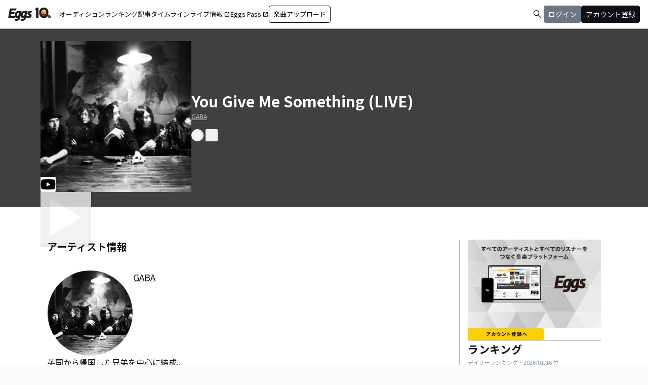

--- FILE ---
content_type: text/html; charset=utf-8
request_url: https://eggs.mu/artist/gaba4649/song/88616730-caaa-4cbb-96e9-7ad82a0b7b58
body_size: 32486
content:
<!DOCTYPE html><html lang="ja"><head><meta charSet="utf-8"/><meta name="viewport" content="width=device-width, initial-scale=1, maximum-scale=1"/><link rel="preload" as="image" href="https://image-pro.eggs.mu/profile/487.jpg?updated_at=2021-08-28T13%3A00%3A07%2B09%3A00"/><link rel="preload" as="image" href="/community/icon/fontawesome_movie_play.svg"/><link rel="preload" as="image" href="https://webasset-pro.eggs.mu/assets/v2/img/common/bg_signup_bnr_2.jpg"/><link rel="preload" as="image" href="https://webasset-pro.eggs.mu/assets/v2/img/common/btn_signup_bnr_2.png"/><link rel="preload" as="image" href="https://image-pro.eggs.mu/profile/29107.JPG?updated_at=2025-04-07T10%3A26%3A11%2B09%3A00"/><link rel="preload" as="image" href="https://image-pro.eggs.mu/profile/23808.jpg?updated_at=2023-11-16T19%3A40%3A51%2B09%3A00"/><link rel="preload" as="image" href="https://image-pro.eggs.mu/profile/32594.jpeg?updated_at=2024-02-27T13%3A50%3A00%2B09%3A00"/><link rel="preload" as="image" href="https://image-pro.eggs.mu/profile/5958.jpg?updated_at=2025-05-10T22%3A48%3A02%2B09%3A00"/><link rel="preload" as="image" href="https://image-pro.eggs.mu/profile/5704.jpg?updated_at=2025-01-22T16%3A40%3A31%2B09%3A00"/><link rel="preload" as="image" href="https://images.microcms-assets.io/assets/a5d8943e9015492b986f655bc654c7b0/3b69d69628c8435f8ae48bd7f457a1d8/Eggs_GIGGS_bnr_300_200.jpg?"/><link rel="stylesheet" href="/community-assets/_next/static/css/698eceacdaa9a389.css" data-precedence="next"/><link rel="preload" as="script" fetchPriority="low" href="/community-assets/_next/static/chunks/webpack-ac3efd8d70d39b97.js"/><script src="/community-assets/_next/static/chunks/4bd1b696-f785427dddbba9fb.js" async=""></script><script src="/community-assets/_next/static/chunks/1255-9494d7e861e97d68.js" async=""></script><script src="/community-assets/_next/static/chunks/main-app-05a5fe279f4f6e20.js" async=""></script><script src="/community-assets/_next/static/chunks/69b09407-2abf747fd61a4ed7.js" async=""></script><script src="/community-assets/_next/static/chunks/2619-3c9e02e22d10480a.js" async=""></script><script src="/community-assets/_next/static/chunks/7371-9c2886e73708e988.js" async=""></script><script src="/community-assets/_next/static/chunks/2230-e19831ca9d41235a.js" async=""></script><script src="/community-assets/_next/static/chunks/app/(main)/layout-19eb04ac76e8268e.js" async=""></script><script src="/community-assets/_next/static/chunks/app/(main)/error-f5a51a896a00addc.js" async=""></script><script src="/community-assets/_next/static/chunks/4662-9b29a46a4a370500.js" async=""></script><script src="/community-assets/_next/static/chunks/9770-3e4f9914a5967042.js" async=""></script><script src="/community-assets/_next/static/chunks/6232-4972f26042a34b46.js" async=""></script><script src="/community-assets/_next/static/chunks/2961-1f019027fa04e01c.js" async=""></script><script src="/community-assets/_next/static/chunks/9745-3bd510cb67bae643.js" async=""></script><script src="/community-assets/_next/static/chunks/app/(main)/page-cd7ac214bc9773b7.js" async=""></script><script src="/community-assets/_next/static/chunks/53c13509-91ac7988a89a9d46.js" async=""></script><script src="/community-assets/_next/static/chunks/619edb50-0786d0aa6d759d0d.js" async=""></script><script src="/community-assets/_next/static/chunks/9c4e2130-f2300a893a2cd266.js" async=""></script><script src="/community-assets/_next/static/chunks/5e22fd23-91f37a8c6844c4da.js" async=""></script><script src="/community-assets/_next/static/chunks/f97e080b-c8f2c6745381109a.js" async=""></script><script src="/community-assets/_next/static/chunks/8e1d74a4-c8677f61d9925b15.js" async=""></script><script src="/community-assets/_next/static/chunks/fca4dd8b-ead6e40d41464265.js" async=""></script><script src="/community-assets/_next/static/chunks/9262-7a011fa1de4b7d1d.js" async=""></script><script src="/community-assets/_next/static/chunks/6062-7457af0fc189fcbf.js" async=""></script><script src="/community-assets/_next/static/chunks/2428-23d35bddd46ac7c3.js" async=""></script><script src="/community-assets/_next/static/chunks/app/(main)/artist/%5Bid%5D/song/%5BmusicId%5D/page-47e1368e40bfa924.js" async=""></script><link rel="preload" href="https://www.googletagmanager.com/gtm.js?id=GTM-W7G62R" as="script"/><link rel="preload" as="image" href="https://images.microcms-assets.io/assets/a5d8943e9015492b986f655bc654c7b0/3c4d593b583c4264a2e27ce7bff40720/d3c20557a4b6a6c31241105549b43093.jpg?"/><link rel="preload" as="image" href="https://images.microcms-assets.io/assets/a5d8943e9015492b986f655bc654c7b0/8b51a98d025746e7bbd48e0c6f0f68de/4c7497d3a2bea34810c07b2ae02b1191.jpg?"/><link rel="preload" as="image" href="https://images.microcms-assets.io/assets/a5d8943e9015492b986f655bc654c7b0/92f6a592f4464061ad4aba5d3901939b/Eggscurator_300_200.jpg?"/><link rel="preload" as="image" href="https://images.microcms-assets.io/assets/a5d8943e9015492b986f655bc654c7b0/822f5b0bdc4448a797e45ced0dbb74ec/kodansha_eggs_web_300_200.jpg?"/><link rel="preload" as="image" href="/community/icon/icn_pagetop.png"/><title>「You Give Me Something (LIVE)」GABAの楽曲ページ｜Eggs｜インディーズバンド音楽配信サイト</title><link rel="canonical" href="https://eggs.mu/artist/gaba4649/song/88616730-caaa-4cbb-96e9-7ad82a0b7b58"/><meta property="og:title" content="「You Give Me Something (LIVE)」GABAの楽曲ページ｜Eggs｜インディーズバンド音楽配信サイト"/><meta property="og:url" content="https://eggs.mu/artist/gaba4649/song/88616730-caaa-4cbb-96e9-7ad82a0b7b58"/><meta property="og:image" content="https://image-pro.eggs.mu/profile/487.jpg?updated_at=2021-08-28T13%3A00%3A07%2B09%3A00"/><meta name="twitter:card" content="summary_large_image"/><meta name="twitter:title" content="「You Give Me Something (LIVE)」GABAの楽曲ページ｜Eggs｜インディーズバンド音楽配信サイト"/><meta name="twitter:image" content="https://image-pro.eggs.mu/profile/487.jpg?updated_at=2021-08-28T13%3A00%3A07%2B09%3A00"/><link rel="icon" href="/favicon.ico" type="image/x-icon" sizes="32x32"/><link rel="stylesheet" href="https://fonts.googleapis.com/css2?family=Material+Symbols+Outlined:opsz,wght,FILL,GRAD@20,300,0,0"/><link href="https://fonts.googleapis.com/css2?family=Atkinson+Hyperlegible:ital,wght@0,400;0,700;1,400;1,700&amp;family=Noto+Sans+JP:wght@100..900&amp;display=swap" rel="stylesheet"/><script src="/community-assets/_next/static/chunks/polyfills-42372ed130431b0a.js" noModule=""></script></head><body class="font-family min-h-screen flex flex-col text-eggs-web-body-medium-normal bg-color-background-level0"><div hidden=""><!--$--><!--/$--></div><div data-rht-toaster="" style="position:fixed;z-index:9999;top:16px;left:16px;right:16px;bottom:16px;pointer-events:none"></div><nav class="min-w-[theme(&#x27;length.display-min-width&#x27;)] bg-color-background-level0 text-color-semantic-text-neutral w-full top-dimension-space-zero sticky z-[100] bg-white border-b border-color-semantic-stroke-explicit"><div class="flex justify-between items-center h-[theme(&#x27;length.dimension-length-56&#x27;)] px-dimension-space-m py-dimension-space-xs lg:p-dimension-space-zero"><button type="button" class="flex items-center lg:hidden"><span class="material-symbols-outlined w-[theme(&#x27;length.dimension-length-20&#x27;)] h-[theme(&#x27;length.dimension-length-20&#x27;)]">menu</span></button><a class="absolute left-1/2 -translate-x-1/2 lg:static lg:left-0 lg:translate-x-0 lg:flex lg:ml-dimension-space-m hover:opacity-80" href="https://eggs.mu"><img src="/community/logo/10th_logo.svg" alt="Eggs｜インディーズバンド音楽配信サイト" class="h-[theme(&#x27;length.dimension-length-40&#x27;)] w-[85px] object-contains"/></a><div class="flex items-center gap-dimension-space-s md:gap-dimension-space-m"><a href="https://eggs.mu/search" class="lg:hidden flex items-center hover:bg-color-background-level1"><span class="material-symbols-outlined ml-auto hover:text-color-semantic-text-muted">search</span></a><div class="h-[theme(&#x27;length.dimension-length-20&#x27;)] w-[1px] bg-color-semantic-stroke-implicit my-dimension-space-m lg:hidden"></div><button type="button" class="flex items-center lg:hidden"><img src="/community/image/noimg_user.png" alt="no-image-user" class="w-[theme(&#x27;length.dimension-length-40&#x27;)] h-[theme(&#x27;length.dimension-length-40&#x27;)] object-cover rounded-full"/></button></div><div class="hidden h-[100vh] border-t border-color-semantic-stroke-explicit lg:border-0 lg:w-auto lg:order-1 lg:flex lg:h-full"><ul class="md:gap-dimension-space-s ml-dimension-space-m lg:gap-dimension-space-m whitespace-nowrap rtl:space-x-reverse lg:flex lg:p-dimension-space-zero lg:mt-0 lg:border-0 lg:text-eggs-web-label-medium"><li class="hover-underline-animation border-b border-color-semantic-stroke-explicit lg:border-0"><a href="https://eggs.mu/music/projects" class="relative leading-[theme(&#x27;length.dimension-length-56&#x27;)] flex items-center">オーディション</a></li><li class="hover-underline-animation border-b border-color-semantic-stroke-explicit lg:border-0"><a class="relative leading-[theme(&#x27;length.dimension-length-56&#x27;)] flex items-center" href="https://eggs.mu/ranking/artist/daily">ランキング</a></li><li class="hover-underline-animation border-b border-color-semantic-stroke-explicit lg:border-0"><a class="relative leading-[theme(&#x27;length.dimension-length-56&#x27;)] flex items-center" href="/community/article">記事</a></li><li class="hover-underline-animation border-b border-color-semantic-stroke-explicit lg:border-0"><a class="relative leading-[theme(&#x27;length.dimension-length-56&#x27;)] flex items-center" href="/community">タイムライン</a></li><li class="hover-underline-animation border-b border-color-semantic-stroke-explicit lg:border-0"><a href="https://giggs.eggs.mu/" class="relative leading-[theme(&#x27;length.dimension-length-56&#x27;)] flex items-center"><p class="leading-[theme(&#x27;length.dimension-length-56&#x27;)] relative flex items-center">ライブ情報<span class="!text-eggs-web-label-medium mt-dimension-space-xxs material-symbols-outlined ml-dimension-space-xxs leading-[theme(&#x27;length.dimension-length-56&#x27;)]">open_in_new</span></p></a></li><li class="hover-underline-animation border-b border-color-semantic-stroke-explicit lg:border-0"><a href="https://eggspass.jp/" class="relative flex items-center"><p class="leading-[theme(&#x27;length.dimension-length-56&#x27;)] relative flex items-center">Eggs Pass<span class="!text-eggs-web-label-medium mt-dimension-space-xxs material-symbols-outlined ml-dimension-space-xxs leading-[theme(&#x27;length.dimension-length-56&#x27;)]">open_in_new</span></p></a></li><li class="flex items-center border-b border-color-semantic-stroke-explicit lg:border-0"><a href="#" class="w-full lg:w-auto text-eggs-web-button-medium flex items-center leading-[theme(&#x27;length.dimension-length-56&#x27;)] lg:leading-[theme(&#x27;length.dimension-length-24&#x27;)]"><span class="lg:border lg:border-color-semantic-action-neutral lg:rounded-dimension-corner-radius-s lg:px-dimension-space-s lg:py-dimension-space-xs hover:opacity-80">楽曲アップロード</span></a></li></ul></div><div class="text-eggs-web-body-medium-normal hidden h-full lg:mr-dimension-space-m lg:ml-auto lg:flex lg:w-auto lg:order-1"><div><div class="hidden h-[100vh] lg:w-auto lg:border-0 lg:order-1 lg:flex lg:h-full lg:gap-dimension-space-m"><a href="https://eggs.mu/search" class="hidden lg:flex flex items-center hover:bg-color-background-level1"><span class="material-symbols-outlined ml-auto hover:text-color-semantic-text-muted">search</span></a><div class="block lg:inline-flex lg:gap-dimension-space-m"><a href="#" class="leading-[theme(&#x27;length.dimension-length-56&#x27;)] lg:leading-[theme(&#x27;length.dimension-length-24&#x27;)] flex lg:items-center lg:justify-center px-dimension-space-m lg:px-dimension-space-zero"><span class="lg:border lg:border-color-semantic-action-muted lg:bg-color-semantic-action-muted lg:rounded-dimension-corner-radius-s lg:px-dimension-space-s lg:py-dimension-space-xs lg:text-color-semantic-text-neutral-inverse lg:hover:opacity-80">ログイン</span></a><a href="#" class="leading-[theme(&#x27;length.dimension-length-56&#x27;)] lg:leading-[theme(&#x27;length.dimension-length-24&#x27;)] flex lg:items-center lg:justify-center px-dimension-space-m lg:px-dimension-space-zero"><span class="lg:border lg:border-color-semantic-action-neutral lg:bg-color-semantic-action-neutral lg:rounded-dimension-corner-radius-s lg:px-dimension-space-s lg:py-dimension-space-xs lg:text-color-semantic-text-neutral-inverse lg:hover:opacity-80">アカウント登録</span></a></div></div></div></div></div></nav><main class="bg-color-background-level0 flex-grow text-color-semantic-text-neutral"><main><div class="bg-white"><a id="top"></a><div class="relative inset-0 flex justify-center items-start min-h-[200px] md:min-h-[305px] pt-dimension-space-l pb-[30px] mb-dimension-space-xxl bg-neutral-700"><div class="w-full max-w-[calc(theme(&#x27;length.display-max-width&#x27;)+theme(&#x27;length.dimension-length-128&#x27;))] px-dimension-space-m flex items-start gap-dimension-space-l md:flex-row md:items-center md:gap-dimension-space-xl"><div class="relative size-[150px] md:size-[298px]
        group flex-shrink-0"><div class="size-full bg-gray-200 flex items-center justify-center"><img src="https://image-pro.eggs.mu/profile/487.jpg?updated_at=2021-08-28T13%3A00%3A07%2B09%3A00" alt="楽曲画像" class="size-full object-cover"/></div><div class="absolute bottom-0"><img src="/community/icon/fontawesome_movie_play.svg" alt="動画再生" class="size-[30px] bg-zinc-50 rounded-sm"/></div><div class="absolute inset-0 flex flex-col justify-center items-center bg-black bg-opacity-10 opacity-80 transition duration-300"><button class="mb-dimension-space-s flex items-center justify-center transition hover:scale-110"><svg stroke="currentColor" fill="currentColor" stroke-width="0" viewBox="0 0 512 512" class="text-white size-dimension-space-xxl md:size-[100px]" height="1em" width="1em" xmlns="http://www.w3.org/2000/svg"><path d="m96 448 320-192L96 64v384z"></path></svg></button></div></div><div class="flex flex-col min-w-0"><div class="mb-[5px] text-xl text-white md:text-3xl md:font-bold break-all">You Give Me Something (LIVE)</div><a class="max-w-full mb-[5px] text-xs text-stone-300 underline hover:no-underline break-all line-clamp-2" href="https://eggs.mu/artist/gaba4649">GABA</a><div class="mt-3 flex justify-start"><button class="group inline-flex items-center justify-center size-dimension-space-l rounded-full md:bottom-[-20px] md:right-1 transition text-white border border-white" aria-label="share"><svg stroke="currentColor" fill="currentColor" stroke-width="0" viewBox="0 0 576 512" class="group-hover:hidden" height="1em" width="1em" xmlns="http://www.w3.org/2000/svg"><path d="M561.938 158.06L417.94 14.092C387.926-15.922 336 5.097 336 48.032v57.198c-42.45 1.88-84.03 6.55-120.76 17.99-35.17 10.95-63.07 27.58-82.91 49.42C108.22 199.2 96 232.6 96 271.94c0 61.697 33.178 112.455 84.87 144.76 37.546 23.508 85.248-12.651 71.02-55.74-15.515-47.119-17.156-70.923 84.11-78.76V336c0 42.993 51.968 63.913 81.94 33.94l143.998-144c18.75-18.74 18.75-49.14 0-67.88zM384 336V232.16C255.309 234.082 166.492 255.35 206.31 376 176.79 357.55 144 324.08 144 271.94c0-109.334 129.14-118.947 240-119.85V48l144 144-144 144zm24.74 84.493a82.658 82.658 0 0 0 20.974-9.303c7.976-4.952 18.286.826 18.286 10.214V464c0 26.51-21.49 48-48 48H48c-26.51 0-48-21.49-48-48V112c0-26.51 21.49-48 48-48h132c6.627 0 12 5.373 12 12v4.486c0 4.917-2.987 9.369-7.569 11.152-13.702 5.331-26.396 11.537-38.05 18.585a12.138 12.138 0 0 1-6.28 1.777H54a6 6 0 0 0-6 6v340a6 6 0 0 0 6 6h340a6 6 0 0 0 6-6v-25.966c0-5.37 3.579-10.059 8.74-11.541z"></path></svg><svg stroke="currentColor" fill="currentColor" stroke-width="0" viewBox="0 0 576 512" class="hidden group-hover:block" height="1em" width="1em" xmlns="http://www.w3.org/2000/svg"><path d="M568.482 177.448L424.479 313.433C409.3 327.768 384 317.14 384 295.985v-71.963c-144.575.97-205.566 35.113-164.775 171.353 4.483 14.973-12.846 26.567-25.006 17.33C155.252 383.105 120 326.488 120 269.339c0-143.937 117.599-172.5 264-173.312V24.012c0-21.174 25.317-31.768 40.479-17.448l144.003 135.988c10.02 9.463 10.028 25.425 0 34.896zM384 379.128V448H64V128h50.916a11.99 11.99 0 0 0 8.648-3.693c14.953-15.568 32.237-27.89 51.014-37.676C185.708 80.83 181.584 64 169.033 64H48C21.49 64 0 85.49 0 112v352c0 26.51 21.49 48 48 48h352c26.51 0 48-21.49 48-48v-88.806c0-8.288-8.197-14.066-16.011-11.302a71.83 71.83 0 0 1-34.189 3.377c-7.27-1.046-13.8 4.514-13.8 11.859z"></path></svg></button><button class="group inline-flex items-center justify-center size-dimension-space-l ml-dimension-space-xs rounded-sm md:bottom-[-20px] md:right-1 transition text-white" aria-label="report"><svg stroke="currentColor" fill="currentColor" stroke-width="0" viewBox="0 0 256 256" class="group-hover:hidden" height="1em" width="1em" xmlns="http://www.w3.org/2000/svg"><path d="M128,98a30,30,0,1,0,30,30A30,30,0,0,0,128,98Zm0,48a18,18,0,1,1,18-18A18,18,0,0,1,128,146ZM48,98a30,30,0,1,0,30,30A30,30,0,0,0,48,98Zm0,48a18,18,0,1,1,18-18A18,18,0,0,1,48,146ZM208,98a30,30,0,1,0,30,30A30,30,0,0,0,208,98Zm0,48a18,18,0,1,1,18-18A18,18,0,0,1,208,146Z"></path></svg><svg stroke="currentColor" fill="currentColor" stroke-width="0" viewBox="0 0 256 256" class="hidden group-hover:block" height="1em" width="1em" xmlns="http://www.w3.org/2000/svg"><path d="M156,128a28,28,0,1,1-28-28A28,28,0,0,1,156,128ZM48,100a28,28,0,1,0,28,28A28,28,0,0,0,48,100Zm160,0a28,28,0,1,0,28,28A28,28,0,0,0,208,100Z"></path></svg></button></div></div></div></div><div class="max-w-[calc(theme(&#x27;length.display-max-width&#x27;)+theme(&#x27;length.dimension-length-128&#x27;))] mx-auto lg:flex lg:justify-center"><div class="w-full min-w-0 flex flex-col px-dimension-space-m mb-dimension-space-xxl lg:max-w-[830px] lg:mb-0"><section class="mb-dimension-space-xl"><h2 class="text-xl font-semibold mb-8">アーティスト情報</h2><div class="relative w-full flex flex-col items-center gap-dimension-space-l md:flex-row md:items-start md:gap-dimension-space-xl"><div class="size-[170px] flex-shrink-0"><img src="https://image-pro.eggs.mu/profile/487.jpg?updated_at=2021-08-28T13%3A00%3A07%2B09%3A00" alt="GABA" class="size-full rounded-full object-cover border-[1px] border-white bg-white"/></div><div class="flex text-lg w-full mb-dimension-space-m text-center md:text-left"><a class="underline hover:no-underline break-all line-clamp-2" href="https://eggs.mu/artist/gaba4649">GABA</a></div></div><p class="w-full text-xs text-center whitespace-pre-wrap break-all md:break-words md:text-base md:text-left">英国から帰国した兄弟を中心に結成。
トラディショナルなUKロックを軸にブルース、マッドチェスター、ダンスロックなど様々なジャンルを独自の感性とバランス感覚で鳴らすマッドでカラフルな音楽性を武器に、コアな音楽ファンや同業者であるプレイヤー、バンドマン、イベンターからの評価もライブ毎に高まりを見せている。
2014年の2月に初の全国流通シングルEnjoy Lifeをリリース。2015年にYoutubeで公開されたMr. Jack Lennonは数ヶ月で10000回の再生回数を突破した。</p></section></div><div class="flex flex-col gap-dimension-space-l lg:flex-row"><div class="px-dimension-space-m lg:w-[theme(&#x27;length.display-sidebar-width&#x27;)] lg:border-l lg:border-color-semantic-stroke-explicit flex flex-col gap-dimension-space-l"><div class="border-b border-color-semantic-stroke-explicit pb-dimension-space-l flex justify-center"><div class="relative inline-block"><img src="https://webasset-pro.eggs.mu/assets/v2/img/common/bg_signup_bnr_2.jpg" alt="Eggs あなたの音楽を世界に" class="block"/><a href="#" class="absolute inset-0 flex justify-center items-end mb-dimension-space-s z-10 hover:opacity-50"><img src="https://webasset-pro.eggs.mu/assets/v2/img/common/btn_signup_bnr_2.png" alt="アカウント登録へ" class="w-[150px] object-contain"/></a></div></div><div class="border-b border-color-semantic-stroke-explicit pb-dimension-space-l"><div class="break-all lg:max-w-full"><p class="text-eggs-web-headline-small font-bold">ランキング</p><p class="text-eggs-web-label-small font-normal text-color-semantic-text-muted">デイリーランキング・<!-- -->2026/01/16<!-- --> 付</p><div class="flex flex-col items-start gap-dimension-space-s my-dimension-space-s"><div class="flex items-center gap-dimension-space-s self-stretch"><div class="flex flex-col w-dimension-length-16 h-dimension-length-16 justify-center items-center"><p class="text-eggs-web-title-small font-bold">1</p><span class="material-symbols-outlined text-color-semantic-ranking-stay">check_indeterminate_small</span></div><a class="flex items-center gap-dimension-space-s" href="https://eggs.mu/artist/mariesgirl_kobe"><img src="https://image-pro.eggs.mu/profile/29107.JPG?updated_at=2025-04-07T10%3A26%3A11%2B09%3A00" alt="thumbnailImage" class="relative object-cover rounded-full border border-color-semantic-stroke-implicit w-[theme(&#x27;length.dimension-length-64&#x27;)] h-[theme(&#x27;length.dimension-length-64&#x27;)] min-w-[theme(&#x27;length.dimension-length-64&#x27;)] min-h-[theme(&#x27;length.dimension-length-64&#x27;)]"/><p class="text-eggs-web-title-small font-bold line-clamp-2">Marie&#x27;s Girl</p></a></div><div class="flex items-center gap-dimension-space-s self-stretch"><div class="flex flex-col w-dimension-length-16 h-dimension-length-16 justify-center items-center"><p class="text-eggs-web-title-small font-bold">2</p><span class="material-symbols-outlined text-color-semantic-ranking-up">arrow_drop_up</span></div><a class="flex items-center gap-dimension-space-s" href="https://eggs.mu/artist/okuba_010101"><img src="https://image-pro.eggs.mu/profile/23808.jpg?updated_at=2023-11-16T19%3A40%3A51%2B09%3A00" alt="thumbnailImage" class="relative object-cover rounded-full border border-color-semantic-stroke-implicit w-[theme(&#x27;length.dimension-length-64&#x27;)] h-[theme(&#x27;length.dimension-length-64&#x27;)] min-w-[theme(&#x27;length.dimension-length-64&#x27;)] min-h-[theme(&#x27;length.dimension-length-64&#x27;)]"/><p class="text-eggs-web-title-small font-bold line-clamp-2">the奥歯&#x27;s</p></a></div><div class="flex items-center gap-dimension-space-s self-stretch"><div class="flex flex-col w-dimension-length-16 h-dimension-length-16 justify-center items-center"><p class="text-eggs-web-title-small font-bold">3</p><span class="material-symbols-outlined text-color-semantic-ranking-up">arrow_drop_up</span></div><a class="flex items-center gap-dimension-space-s" href="https://eggs.mu/artist/last_rally"><img src="https://image-pro.eggs.mu/profile/32594.jpeg?updated_at=2024-02-27T13%3A50%3A00%2B09%3A00" alt="thumbnailImage" class="relative object-cover rounded-full border border-color-semantic-stroke-implicit w-[theme(&#x27;length.dimension-length-64&#x27;)] h-[theme(&#x27;length.dimension-length-64&#x27;)] min-w-[theme(&#x27;length.dimension-length-64&#x27;)] min-h-[theme(&#x27;length.dimension-length-64&#x27;)]"/><p class="text-eggs-web-title-small font-bold line-clamp-2">ラストラリー</p></a></div><div class="flex items-center gap-dimension-space-s self-stretch"><div class="flex flex-col w-dimension-length-16 h-dimension-length-16 justify-center items-center"><p class="text-eggs-web-title-small font-bold">4</p><span class="material-symbols-outlined text-color-semantic-ranking-up">arrow_drop_up</span></div><a class="flex items-center gap-dimension-space-s" href="https://eggs.mu/artist/ALS_TAKE"><img src="https://image-pro.eggs.mu/profile/5958.jpg?updated_at=2025-05-10T22%3A48%3A02%2B09%3A00" alt="thumbnailImage" class="relative object-cover rounded-full border border-color-semantic-stroke-implicit w-[theme(&#x27;length.dimension-length-64&#x27;)] h-[theme(&#x27;length.dimension-length-64&#x27;)] min-w-[theme(&#x27;length.dimension-length-64&#x27;)] min-h-[theme(&#x27;length.dimension-length-64&#x27;)]"/><p class="text-eggs-web-title-small font-bold line-clamp-2">アルステイク</p></a></div><div class="flex items-center gap-dimension-space-s self-stretch"><div class="flex flex-col w-dimension-length-16 h-dimension-length-16 justify-center items-center"><p class="text-eggs-web-title-small font-bold">5</p><span class="material-symbols-outlined text-color-semantic-ranking-up">arrow_drop_up</span></div><a class="flex items-center gap-dimension-space-s" href="https://eggs.mu/artist/Blue_Mash_band"><img src="https://image-pro.eggs.mu/profile/5704.jpg?updated_at=2025-01-22T16%3A40%3A31%2B09%3A00" alt="thumbnailImage" class="relative object-cover rounded-full border border-color-semantic-stroke-implicit w-[theme(&#x27;length.dimension-length-64&#x27;)] h-[theme(&#x27;length.dimension-length-64&#x27;)] min-w-[theme(&#x27;length.dimension-length-64&#x27;)] min-h-[theme(&#x27;length.dimension-length-64&#x27;)]"/><p class="text-eggs-web-title-small font-bold line-clamp-2">Blue Mash</p></a></div></div><div class="flex justify-center"><a class="text-eggs-web-body-medium-comfort font-normal border border-color-semantic-stroke-implicit rounded-full px-dimension-space-l py-dimension-space-xs" href="https://eggs.mu/ranking/artist/daily">もっと見る</a></div></div></div><div class="flex flex-col gap-dimension-space-s"><a href="https://giggs.eggs.mu/?_gl=1*bgcvta*_gcl_au*MTQ0Mjg3ODQ1OS4xNzMzODk4NDY1*_ga*NTY4ODM4NDguMTczMzg5ODQ2NQ..*_ga_ZETBRB7S16*MTc0MTA3NjA2NS4xNy4xLjE3NDEwNzY2NTQuNjAuMC4w&amp;_ga=2.120459016.1640502499.1741058758-56883848.1733898465" class="rounded-dimension-corner-radius-s border border-color-semantic-stroke-implicit"><img class="rounded-dimension-corner-radius-s-inner object-contain aspect-[3/2]" src="https://images.microcms-assets.io/assets/a5d8943e9015492b986f655bc654c7b0/3b69d69628c8435f8ae48bd7f457a1d8/Eggs_GIGGS_bnr_300_200.jpg?" alt="ka-i2_1rxi"/></a><a href="https://eggspass.jp/events/au/" class="rounded-dimension-corner-radius-s border border-color-semantic-stroke-implicit"><img class="rounded-dimension-corner-radius-s-inner object-contain aspect-[3/2]" src="https://images.microcms-assets.io/assets/a5d8943e9015492b986f655bc654c7b0/3c4d593b583c4264a2e27ce7bff40720/d3c20557a4b6a6c31241105549b43093.jpg?" alt="qpl8w7dq7mvd"/></a><a href="https://eggspass.jp/" class="rounded-dimension-corner-radius-s border border-color-semantic-stroke-implicit"><img class="rounded-dimension-corner-radius-s-inner object-contain aspect-[3/2]" src="https://images.microcms-assets.io/assets/a5d8943e9015492b986f655bc654c7b0/8b51a98d025746e7bbd48e0c6f0f68de/4c7497d3a2bea34810c07b2ae02b1191.jpg?" alt="n_yxuw2visp"/></a><a href="https://eggs.mu/music/project/eggs_curators" class="rounded-dimension-corner-radius-s border border-color-semantic-stroke-implicit"><img class="rounded-dimension-corner-radius-s-inner object-contain aspect-[3/2]" src="https://images.microcms-assets.io/assets/a5d8943e9015492b986f655bc654c7b0/92f6a592f4464061ad4aba5d3901939b/Eggscurator_300_200.jpg?" alt="mn-0h3g6t1hb"/></a><a href="https://eggs.mu/music/project/kodansha_eggs" class="rounded-dimension-corner-radius-s border border-color-semantic-stroke-implicit"><img class="rounded-dimension-corner-radius-s-inner object-contain aspect-[3/2]" src="https://images.microcms-assets.io/assets/a5d8943e9015492b986f655bc654c7b0/822f5b0bdc4448a797e45ced0dbb74ec/kodansha_eggs_web_300_200.jpg?" alt="4hu-ihy2tyiy"/></a></div></div></div></div><div class="max-w-[calc(theme(&#x27;length.display-max-width&#x27;)+theme(&#x27;length.dimension-length-128&#x27;))] mx-auto mt-dimension-space-xl pr-dimension-space-m flex justify-end"><a href="#top" class="flex gap-dimension-space-xs items-center"><img src="/community/icon/icn_pagetop.png" class="size-dimension-space-m"/>PAGE TOP</a></div><audio class="hidden"></audio></div></main><!--$--><!--/$--></main><footer class="flex w-full px-dimension-space-m py-dimension-space-l flex-col items-start gap-dimension-space-l border-t border-color-semantic-stroke-explicit bg-color-background-level0"><div class="flex flex-col md:flex-row mx-auto items-center content-start gap-y-dimension-space-m gap-x-dimension-space-xl"><div class="flex flex-col justify-center items-center gap-dimension-space-l"><div class="flex flex-col items-center gap-dimension-space-s self-stretch"><a class="hover:opacity-80" href="https://eggs.mu"><img src="/community/logo/logo_noimg.png" alt="Eggs" class="h-[theme(&#x27;length.dimension-length-44&#x27;)] w-auto"/></a><p class="text-color-semantic-text-neutral text-eggs-web-label-small inline-block align-middle font-medium tracking-wides">© Eggs Co.,Ltd.</p></div><div class="flex items-center justify-center gap-dimension-space-m h-[theme(&#x27;length.dimension-length-24&#x27;)]"><a href="https://www.instagram.com/eggs_music/" target="_blank" rel="noopener noreferrer"><div class="w-[theme(&#x27;length.dimension-length-24&#x27;)] h-[theme(&#x27;length.dimension-length-24&#x27;)] flex justify-center rounded-dimension-corner-radius-m items-center"><svg aria-hidden="true" focusable="false" data-prefix="fab" data-icon="instagram" class="svg-inline--fa fa-instagram !w-[theme(&#x27;length.dimension-length-24&#x27;)] !h-[theme(&#x27;length.dimension-length-24&#x27;)] text-color-semantic-text-neutral" role="img" xmlns="http://www.w3.org/2000/svg" viewBox="0 0 448 512"><path fill="currentColor" d="M224.1 141c-63.6 0-114.9 51.3-114.9 114.9s51.3 114.9 114.9 114.9S339 319.5 339 255.9 287.7 141 224.1 141zm0 189.6c-41.1 0-74.7-33.5-74.7-74.7s33.5-74.7 74.7-74.7 74.7 33.5 74.7 74.7-33.6 74.7-74.7 74.7zm146.4-194.3c0 14.9-12 26.8-26.8 26.8-14.9 0-26.8-12-26.8-26.8s12-26.8 26.8-26.8 26.8 12 26.8 26.8zm76.1 27.2c-1.7-35.9-9.9-67.7-36.2-93.9-26.2-26.2-58-34.4-93.9-36.2-37-2.1-147.9-2.1-184.9 0-35.8 1.7-67.6 9.9-93.9 36.1s-34.4 58-36.2 93.9c-2.1 37-2.1 147.9 0 184.9 1.7 35.9 9.9 67.7 36.2 93.9s58 34.4 93.9 36.2c37 2.1 147.9 2.1 184.9 0 35.9-1.7 67.7-9.9 93.9-36.2 26.2-26.2 34.4-58 36.2-93.9 2.1-37 2.1-147.8 0-184.8zM398.8 388c-7.8 19.6-22.9 34.7-42.6 42.6-29.5 11.7-99.5 9-132.1 9s-102.7 2.6-132.1-9c-19.6-7.8-34.7-22.9-42.6-42.6-11.7-29.5-9-99.5-9-132.1s-2.6-102.7 9-132.1c7.8-19.6 22.9-34.7 42.6-42.6 29.5-11.7 99.5-9 132.1-9s102.7-2.6 132.1 9c19.6 7.8 34.7 22.9 42.6 42.6 11.7 29.5 9 99.5 9 132.1s2.7 102.7-9 132.1z"></path></svg></div></a><a href="https://www.tiktok.com/@eggs_music" target="_blank" rel="noopener noreferrer"><div class="w-[theme(&#x27;length.dimension-length-24&#x27;)] h-[theme(&#x27;length.dimension-length-24&#x27;)] flex justify-center rounded-dimension-corner-radius-m items-center"><svg aria-hidden="true" focusable="false" data-prefix="fab" data-icon="tiktok" class="svg-inline--fa fa-tiktok !w-[theme(&#x27;length.dimension-length-24&#x27;)] !h-[theme(&#x27;length.dimension-length-24&#x27;)] text-color-semantic-text-neutral" role="img" xmlns="http://www.w3.org/2000/svg" viewBox="0 0 448 512"><path fill="currentColor" d="M448,209.91a210.06,210.06,0,0,1-122.77-39.25V349.38A162.55,162.55,0,1,1,185,188.31V278.2a74.62,74.62,0,1,0,52.23,71.18V0l88,0a121.18,121.18,0,0,0,1.86,22.17h0A122.18,122.18,0,0,0,381,102.39a121.43,121.43,0,0,0,67,20.14Z"></path></svg></div></a><a href="https://www.youtube.com/c/Eggs_music" target="_blank" rel="noopener noreferrer"><div class="w-[theme(&#x27;length.dimension-length-24&#x27;)] h-[theme(&#x27;length.dimension-length-24&#x27;)] flex justify-center rounded-dimension-corner-radius-m items-center"><svg aria-hidden="true" focusable="false" data-prefix="fab" data-icon="youtube" class="svg-inline--fa fa-youtube !w-[theme(&#x27;length.dimension-length-24&#x27;)] !h-[theme(&#x27;length.dimension-length-24&#x27;)] text-color-semantic-text-neutral" role="img" xmlns="http://www.w3.org/2000/svg" viewBox="0 0 576 512"><path fill="currentColor" d="M549.655 124.083c-6.281-23.65-24.787-42.276-48.284-48.597C458.781 64 288 64 288 64S117.22 64 74.629 75.486c-23.497 6.322-42.003 24.947-48.284 48.597-11.412 42.867-11.412 132.305-11.412 132.305s0 89.438 11.412 132.305c6.281 23.65 24.787 41.5 48.284 47.821C117.22 448 288 448 288 448s170.78 0 213.371-11.486c23.497-6.321 42.003-24.171 48.284-47.821 11.412-42.867 11.412-132.305 11.412-132.305s0-89.438-11.412-132.305zm-317.51 213.508V175.185l142.739 81.205-142.739 81.201z"></path></svg></div></a><a href="https://x.com/Eggs_music" target="_blank" rel="noopener noreferrer"><div class="w-[theme(&#x27;length.dimension-length-24&#x27;)] h-[theme(&#x27;length.dimension-length-24&#x27;)] flex justify-center rounded-dimension-corner-radius-m items-center"><svg aria-hidden="true" focusable="false" data-prefix="fab" data-icon="x-twitter" class="svg-inline--fa fa-x-twitter !w-[theme(&#x27;length.dimension-length-24&#x27;)] !h-[theme(&#x27;length.dimension-length-24&#x27;)] text-color-semantic-text-neutral" role="img" xmlns="http://www.w3.org/2000/svg" viewBox="0 0 512 512"><path fill="currentColor" d="M389.2 48h70.6L305.6 224.2 487 464H345L233.7 318.6 106.5 464H35.8L200.7 275.5 26.8 48H172.4L272.9 180.9 389.2 48zM364.4 421.8h39.1L151.1 88h-42L364.4 421.8z"></path></svg></div></a></div><div class="md:hidden h-[theme(&#x27;length.dimension-length-36&#x27;)] flex justify-center items-center gap-dimension-space-s"><a href="https://apps.apple.com/jp/app/id1016784177" target="_blank"><img src="/community/logo/download_link_ios.svg" alt="Download on the App Store" class="h-[theme(&#x27;length.dimension-length-36&#x27;)] w-auto"/></a><a href="https://play.google.com/store/apps/details?id=mu.eggs.recochoku&amp;hl=ja" target="_blank"><img src="/community/logo/download_link_google.png" alt="Download on the Google Play Store" class="h-[theme(&#x27;length.dimension-length-36&#x27;)] w-auto"/></a></div></div><div class="text-color-semantic-text-neutral text-eggs-web-label-small flex flex-col justify-center items-center md:items-start gap-dimension-space-s w-full"><a href="https://eggs.mu/music/about" target="_blank" class="tracking-widest hover:opacity-80 text-center">Eggsについて</a><a href="https://help.eggs.mu/" target="_blank" class="tracking-widest hover:opacity-80 text-center">よくある質問 / お問い合わせ</a><a href="https://eggs.mu/music/support" target="_blank" class="tracking-widest hover:opacity-80 text-center">利用規約 / プライバシーポリシー</a><a href="https://corporate.eggs.mu/" target="_blank" class="tracking-widest hover:opacity-80 text-center">会社概要</a></div></div><div class="hidden md:flex h-[theme(&#x27;length.dimension-length-36&#x27;)] justify-center items-center gap-dimension-space-s mx-auto"><a href="https://apps.apple.com/jp/app/id1016784177" target="_blank"><img src="/community/logo/download_link_ios.svg" alt="Download on the App Store" class="h-[theme(&#x27;length.dimension-length-36&#x27;)] w-auto"/></a><a href="https://play.google.com/store/apps/details?id=mu.eggs.recochoku&amp;hl=ja" target="_blank"><img src="/community/logo/download_link_google.png" alt="Download on the Google Play Store" class="h-[theme(&#x27;length.dimension-length-36&#x27;)] w-auto"/></a></div><div class="md:max-w-[theme(&#x27;length.dimension-length-800&#x27;)] md:mx-auto"><div class="text-color-semantic-action-muted text-eggs-web-label-extra-small"><p>※免責事項</p><p>掲載されているキャンペーン・イベント・オーディション情報はEggs / パートナー企業が提供しているものとなります。</p><p>Apple Inc、アップルジャパン株式会社は、掲載されているキャンペーン・イベント・オーディション情報に一切関与をしておりません。</p><p>提供されたキャンペーン・イベント・オーディション情報を利用して生じた一切の障害について、Apple Inc、アップルジャパン株式会社は一切の責任を負いません。</p></div></div><div class="clear-both w-full"><ul class="w-full"><li><div class="flex items-center justify-center gap-dimension-space-s"><p class="text-color-semantic-action-neutral text-eggs-web-label-small tracking-wide">supported by</p><a href="https://recochoku.jp/" target="_blank" class="hover:opacity-80 flex items-center"><img src="/community/logo/recochoku.png" alt="音楽ダウンロードサイト、曲のランキングは【レコチョク】 スマホ・パソコン対応" class="mx-0 w-auto h-[theme(&#x27;length.dimension-length-20&#x27;)]"/></a></div></li></ul></div></footer><script src="/community-assets/_next/static/chunks/webpack-ac3efd8d70d39b97.js" id="_R_" async=""></script><script>(self.__next_f=self.__next_f||[]).push([0])</script><script>self.__next_f.push([1,"1:\"$Sreact.fragment\"\n2:I[9766,[],\"\"]\n3:I[8924,[],\"\"]\n4:I[8202,[\"5802\",\"static/chunks/69b09407-2abf747fd61a4ed7.js\",\"2619\",\"static/chunks/2619-3c9e02e22d10480a.js\",\"7371\",\"static/chunks/7371-9c2886e73708e988.js\",\"2230\",\"static/chunks/2230-e19831ca9d41235a.js\",\"2076\",\"static/chunks/app/(main)/layout-19eb04ac76e8268e.js\"],\"GoogleTagManager\"]\n5:I[2663,[\"5802\",\"static/chunks/69b09407-2abf747fd61a4ed7.js\",\"2619\",\"static/chunks/2619-3c9e02e22d10480a.js\",\"7371\",\"static/chunks/7371-9c2886e73708e988.js\",\"2230\",\"static/chunks/2230-e19831ca9d41235a.js\",\"2076\",\"static/chunks/app/(main)/layout-19eb04ac76e8268e.js\"],\"Toaster\"]\n7:I[2617,[\"2619\",\"static/chunks/2619-3c9e02e22d10480a.js\",\"5956\",\"static/chunks/app/(main)/error-f5a51a896a00addc.js\"],\"default\"]\n8:I[2619,[\"2619\",\"static/chunks/2619-3c9e02e22d10480a.js\",\"4662\",\"static/chunks/4662-9b29a46a4a370500.js\",\"9770\",\"static/chunks/9770-3e4f9914a5967042.js\",\"6232\",\"static/chunks/6232-4972f26042a34b46.js\",\"2961\",\"static/chunks/2961-1f019027fa04e01c.js\",\"9745\",\"static/chunks/9745-3bd510cb67bae643.js\",\"7619\",\"static/chunks/app/(main)/page-cd7ac214bc9773b7.js\"],\"\"]\n9:I[7137,[\"5802\",\"static/chunks/69b09407-2abf747fd61a4ed7.js\",\"2619\",\"static/chunks/2619-3c9e02e22d10480a.js\",\"7371\",\"static/chunks/7371-9c2886e73708e988.js\",\"2230\",\"static/chunks/2230-e19831ca9d41235a.js\",\"2076\",\"static/chunks/app/(main)/layout-19eb04ac76e8268e.js\"],\"default\"]\ne:I[7150,[],\"\"]\n10:I[4431,[],\"OutletBoundary\"]\n12:I[5278,[],\"AsyncMetadataOutlet\"]\n14:I[4431,[],\"ViewportBoundary\"]\n16:I[4431,[],\"MetadataBoundary\"]\n17:\"$Sreact.suspense\"\n19:I[185,[\"5802\",\"static/chunks/69b09407-2abf747fd61a4ed7.js\",\"2619\",\"static/chunks/2619-3c9e02e22d10480a.js\",\"7371\",\"static/chunks/7371-9c2886e73708e988.js\",\"2230\",\"static/chunks/2230-e19831ca9d41235a.js\",\"2076\",\"static/chunks/app/(main)/layout-19eb04ac76e8268e.js\"],\"default\"]\n:HL[\"/community-assets/_next/static/css/698eceacdaa9a389.css\",\"style\"]\n"])</script><script>self.__next_f.push([1,"0:{\"P\":null,\"b\":\"ZIbtp8Zg4PDfjHsRfHQfH\",\"p\":\"/community-assets\",\"c\":[\"\",\"artist\",\"gaba4649\",\"song\",\"88616730-caaa-4cbb-96e9-7ad82a0b7b58\"],\"i\":false,\"f\":[[[\"\",{\"children\":[\"(main)\",{\"children\":[\"artist\",{\"children\":[[\"id\",\"gaba4649\",\"d\"],{\"children\":[\"song\",{\"children\":[[\"musicId\",\"88616730-caaa-4cbb-96e9-7ad82a0b7b58\",\"d\"],{\"children\":[\"__PAGE__\",{}]}]}]}]}]},\"$undefined\",\"$undefined\",true]}],[\"\",[\"$\",\"$1\",\"c\",{\"children\":[null,[\"$\",\"$L2\",null,{\"parallelRouterKey\":\"children\",\"error\":\"$undefined\",\"errorStyles\":\"$undefined\",\"errorScripts\":\"$undefined\",\"template\":[\"$\",\"$L3\",null,{}],\"templateStyles\":\"$undefined\",\"templateScripts\":\"$undefined\",\"notFound\":[[[\"$\",\"title\",null,{\"children\":\"404: This page could not be found.\"}],[\"$\",\"div\",null,{\"style\":{\"fontFamily\":\"system-ui,\\\"Segoe UI\\\",Roboto,Helvetica,Arial,sans-serif,\\\"Apple Color Emoji\\\",\\\"Segoe UI Emoji\\\"\",\"height\":\"100vh\",\"textAlign\":\"center\",\"display\":\"flex\",\"flexDirection\":\"column\",\"alignItems\":\"center\",\"justifyContent\":\"center\"},\"children\":[\"$\",\"div\",null,{\"children\":[[\"$\",\"style\",null,{\"dangerouslySetInnerHTML\":{\"__html\":\"body{color:#000;background:#fff;margin:0}.next-error-h1{border-right:1px solid rgba(0,0,0,.3)}@media (prefers-color-scheme:dark){body{color:#fff;background:#000}.next-error-h1{border-right:1px solid rgba(255,255,255,.3)}}\"}}],[\"$\",\"h1\",null,{\"className\":\"next-error-h1\",\"style\":{\"display\":\"inline-block\",\"margin\":\"0 20px 0 0\",\"padding\":\"0 23px 0 0\",\"fontSize\":24,\"fontWeight\":500,\"verticalAlign\":\"top\",\"lineHeight\":\"49px\"},\"children\":404}],[\"$\",\"div\",null,{\"style\":{\"display\":\"inline-block\"},\"children\":[\"$\",\"h2\",null,{\"style\":{\"fontSize\":14,\"fontWeight\":400,\"lineHeight\":\"49px\",\"margin\":0},\"children\":\"This page could not be found.\"}]}]]}]}]],[]],\"forbidden\":\"$undefined\",\"unauthorized\":\"$undefined\"}]]}],{\"children\":[\"(main)\",[\"$\",\"$1\",\"c\",{\"children\":[[[\"$\",\"link\",\"0\",{\"rel\":\"stylesheet\",\"href\":\"/community-assets/_next/static/css/698eceacdaa9a389.css\",\"precedence\":\"next\",\"crossOrigin\":\"$undefined\",\"nonce\":\"$undefined\"}]],[\"$\",\"html\",null,{\"lang\":\"ja\",\"children\":[[\"$\",\"$L4\",null,{\"gtmId\":\"GTM-W7G62R\"}],[\"$\",\"head\",null,{\"children\":[[\"$\",\"link\",null,{\"rel\":\"stylesheet\",\"href\":\"https://fonts.googleapis.com/css2?family=Material+Symbols+Outlined:opsz,wght,FILL,GRAD@20,300,0,0\"}],[\"$\",\"link\",null,{\"href\":\"https://fonts.googleapis.com/css2?family=Atkinson+Hyperlegible:ital,wght@0,400;0,700;1,400;1,700\u0026family=Noto+Sans+JP:wght@100..900\u0026display=swap\",\"rel\":\"stylesheet\"}]]}],[\"$\",\"body\",null,{\"className\":\"font-family min-h-screen flex flex-col text-eggs-web-body-medium-normal bg-color-background-level0\",\"children\":[[\"$\",\"$L5\",null,{\"position\":\"top-center\",\"reverseOrder\":false}],\"$L6\",[\"$\",\"main\",null,{\"className\":\"bg-color-background-level0 flex-grow text-color-semantic-text-neutral\",\"children\":[\"$\",\"$L2\",null,{\"parallelRouterKey\":\"children\",\"error\":\"$7\",\"errorStyles\":[],\"errorScripts\":[],\"template\":[\"$\",\"$L3\",null,{}],\"templateStyles\":\"$undefined\",\"templateScripts\":\"$undefined\",\"notFound\":[[\"$\",\"div\",null,{\"className\":\"flex items-center justify-center max-w-[theme('length.display-max-width')] mx-auto py-dimension-space-l\",\"children\":[[\"$\",\"title\",null,{\"children\":\"404 | Eggs｜インディーズバンド音楽配信サイト\"}],[\"$\",\"div\",null,{\"className\":\"border grow max-w-[500px] mx-dimension-space-l py-dimension-space-xl my-dimension-space-xxl\",\"children\":[[\"$\",\"p\",null,{\"className\":\"text-center text-eggs-web-headline-small mb-dimension-space-m\",\"children\":\"このページは存在しません\"}],[\"$\",\"div\",null,{\"className\":\"text-center pt-dimension-space-l\",\"children\":[\"$\",\"$L8\",null,{\"className\":\"border border-color-semantic-action-primary bg-color-semantic-action-primary rounded-dimension-corner-radius-s px-dimension-space-l py-dimension-space-s text-color-semantic-text-neutral hover:opacity-80\",\"href\":\"/\",\"prefetch\":false,\"children\":[\"$\",\"span\",null,{\"className\":\"text-eggs-web-button-medium\",\"children\":\"トップページへ\"}]}]}]]}]]}],[]],\"forbidden\":\"$undefined\",\"unauthorized\":\"$undefined\"}]}],[\"$\",\"$L9\",null,{}]]}]]}]]}],{\"children\":[\"artist\",[\"$\",\"$1\",\"c\",{\"children\":[null,[\"$\",\"$L2\",null,{\"parallelRouterKey\":\"children\",\"error\":\"$undefined\",\"errorStyles\":\"$undefined\",\"errorScripts\":\"$undefined\",\"template\":[\"$\",\"$L3\",null,{}],\"templateStyles\":\"$undefined\",\"templateScripts\":\"$undefined\",\"notFound\":\"$undefined\",\"forbidden\":\"$undefined\",\"unauthorized\":\"$undefined\"}]]}],{\"children\":[[\"id\",\"gaba4649\",\"d\"],[\"$\",\"$1\",\"c\",{\"children\":[null,[\"$\",\"$L2\",null,{\"parallelRouterKey\":\"children\",\"error\":\"$undefined\",\"errorStyles\":\"$undefined\",\"errorScripts\":\"$undefined\",\"template\":[\"$\",\"$L3\",null,{}],\"templateStyles\":\"$undefined\",\"templateScripts\":\"$undefined\",\"notFound\":\"$undefined\",\"forbidden\":\"$undefined\",\"unauthorized\":\"$undefined\"}]]}],{\"children\":[\"song\",[\"$\",\"$1\",\"c\",{\"children\":[null,[\"$\",\"$L2\",null,{\"parallelRouterKey\":\"children\",\"error\":\"$undefined\",\"errorStyles\":\"$undefined\",\"errorScripts\":\"$undefined\",\"template\":\"$La\",\"templateStyles\":\"$undefined\",\"templateScripts\":\"$undefined\",\"notFound\":\"$undefined\",\"forbidden\":\"$undefined\",\"unauthorized\":\"$undefined\"}]]}],{\"children\":[[\"musicId\",\"88616730-caaa-4cbb-96e9-7ad82a0b7b58\",\"d\"],\"$Lb\",{\"children\":[\"__PAGE__\",\"$Lc\",{},null,false]},null,false]},null,false]},null,false]},null,false]},null,false]},null,false],\"$Ld\",false]],\"m\":\"$undefined\",\"G\":[\"$e\",[]],\"s\":false,\"S\":false}\n"])</script><script>self.__next_f.push([1,"a:[\"$\",\"$L3\",null,{}]\nb:[\"$\",\"$1\",\"c\",{\"children\":[null,[\"$\",\"$L2\",null,{\"parallelRouterKey\":\"children\",\"error\":\"$undefined\",\"errorStyles\":\"$undefined\",\"errorScripts\":\"$undefined\",\"template\":[\"$\",\"$L3\",null,{}],\"templateStyles\":\"$undefined\",\"templateScripts\":\"$undefined\",\"notFound\":\"$undefined\",\"forbidden\":\"$undefined\",\"unauthorized\":\"$undefined\"}]]}]\nc:[\"$\",\"$1\",\"c\",{\"children\":[\"$Lf\",null,[\"$\",\"$L10\",null,{\"children\":[\"$L11\",[\"$\",\"$L12\",null,{\"promise\":\"$@13\"}]]}]]}]\nd:[\"$\",\"$1\",\"h\",{\"children\":[null,[[\"$\",\"$L14\",null,{\"children\":\"$L15\"}],null],[\"$\",\"$L16\",null,{\"children\":[\"$\",\"div\",null,{\"hidden\":true,\"children\":[\"$\",\"$17\",null,{\"fallback\":null,\"children\":\"$L18\"}]}]}]]}]\n6:[\"$\",\"$L19\",null,{\"userInfo\":null}]\n15:[[\"$\",\"meta\",\"0\",{\"charSet\":\"utf-8\"}],[\"$\",\"meta\",\"1\",{\"name\":\"viewport\",\"content\":\"width=device-width, initial-scale=1, maximum-scale=1\"}]]\n11:null\n"])</script><script>self.__next_f.push([1,"1a:I[622,[],\"IconMark\"]\n"])</script><script>self.__next_f.push([1,"13:{\"metadata\":[[\"$\",\"title\",\"0\",{\"children\":\"「You Give Me Something (LIVE)」GABAの楽曲ページ｜Eggs｜インディーズバンド音楽配信サイト\"}],[\"$\",\"link\",\"1\",{\"rel\":\"canonical\",\"href\":\"https://eggs.mu/artist/gaba4649/song/88616730-caaa-4cbb-96e9-7ad82a0b7b58\"}],[\"$\",\"meta\",\"2\",{\"property\":\"og:title\",\"content\":\"「You Give Me Something (LIVE)」GABAの楽曲ページ｜Eggs｜インディーズバンド音楽配信サイト\"}],[\"$\",\"meta\",\"3\",{\"property\":\"og:url\",\"content\":\"https://eggs.mu/artist/gaba4649/song/88616730-caaa-4cbb-96e9-7ad82a0b7b58\"}],[\"$\",\"meta\",\"4\",{\"property\":\"og:image\",\"content\":\"https://image-pro.eggs.mu/profile/487.jpg?updated_at=2021-08-28T13%3A00%3A07%2B09%3A00\"}],[\"$\",\"meta\",\"5\",{\"name\":\"twitter:card\",\"content\":\"summary_large_image\"}],[\"$\",\"meta\",\"6\",{\"name\":\"twitter:title\",\"content\":\"「You Give Me Something (LIVE)」GABAの楽曲ページ｜Eggs｜インディーズバンド音楽配信サイト\"}],[\"$\",\"meta\",\"7\",{\"name\":\"twitter:image\",\"content\":\"https://image-pro.eggs.mu/profile/487.jpg?updated_at=2021-08-28T13%3A00%3A07%2B09%3A00\"}],[\"$\",\"link\",\"8\",{\"rel\":\"icon\",\"href\":\"/favicon.ico\",\"type\":\"image/x-icon\",\"sizes\":\"32x32\"}],[\"$\",\"$L1a\",\"9\",{}]],\"error\":null,\"digest\":\"$undefined\"}\n"])</script><script>self.__next_f.push([1,"18:\"$13:metadata\"\n"])</script><script>self.__next_f.push([1,"1b:I[294,[\"6446\",\"static/chunks/53c13509-91ac7988a89a9d46.js\",\"5271\",\"static/chunks/619edb50-0786d0aa6d759d0d.js\",\"512\",\"static/chunks/9c4e2130-f2300a893a2cd266.js\",\"4206\",\"static/chunks/5e22fd23-91f37a8c6844c4da.js\",\"4506\",\"static/chunks/f97e080b-c8f2c6745381109a.js\",\"6711\",\"static/chunks/8e1d74a4-c8677f61d9925b15.js\",\"5891\",\"static/chunks/fca4dd8b-ead6e40d41464265.js\",\"2619\",\"static/chunks/2619-3c9e02e22d10480a.js\",\"4662\",\"static/chunks/4662-9b29a46a4a370500.js\",\"7371\",\"static/chunks/7371-9c2886e73708e988.js\",\"9262\",\"static/chunks/9262-7a011fa1de4b7d1d.js\",\"6062\",\"static/chunks/6062-7457af0fc189fcbf.js\",\"2428\",\"static/chunks/2428-23d35bddd46ac7c3.js\",\"2466\",\"static/chunks/app/(main)/artist/%5Bid%5D/song/%5BmusicId%5D/page-47e1368e40bfa924.js\"],\"Track\"]\n"])</script><script>self.__next_f.push([1,"f:[\"$\",\"main\",null,{\"children\":[\"$\",\"$L1b\",null,{\"ua\":{\"deviceType\":\"Desktop\",\"os\":\"Other\"},\"userInfo\":null,\"artistDataResponse\":{\"activityArea\":null,\"artistId\":487,\"artistName\":\"gaba4649\",\"displayName\":\"GABA\",\"displayNameHiragana\":\"ぎゃば\",\"displayNameKatakana\":\"ギャバ\",\"ecSiteUrl\":null,\"followerCount\":17,\"genreId1\":null,\"genreId2\":null,\"genreOther\":null,\"giggsArtistPageUrl\":null,\"giggsLiveEvents\":[],\"imageDataPath\":\"https://image-pro.eggs.mu/profile/487.jpg?updated_at=2021-08-28T13%3A00%3A07%2B09%3A00\",\"isDeliveryNews\":0,\"isFollowed\":0,\"label\":\"-\",\"mail\":\"-\",\"officialSiteUrl\":\"http://gaba-band.jp/\",\"prefectureCode\":13,\"production\":\"-\",\"profile\":\"英国から帰国した兄弟を中心に結成。\\r\\nトラディショナルなUKロックを軸にブルース、マッドチェスター、ダンスロックなど様々なジャンルを独自の感性とバランス感覚で鳴らすマッドでカラフルな音楽性を武器に、コアな音楽ファンや同業者であるプレイヤー、バンドマン、イベンターからの評価もライブ毎に高まりを見せている。\\r\\n2014年の2月に初の全国流通シングルEnjoy Lifeをリリース。2015年にYoutubeで公開されたMr. Jack Lennonは数ヶ月で10000回の再生回数を突破した。\",\"publicMusicCount\":4,\"rank\":null,\"reliability\":0,\"totalNumberOfComments\":0,\"totalNumberOfLikes\":0,\"totalNumberOfMusicPlays\":148,\"twitterScreenName\":\"GABAmagazine\",\"urlRelations\":[]},\"trackResponse\":{\"artistData\":{\"activityArea\":null,\"artistId\":487,\"artistName\":\"gaba4649\",\"displayName\":\"GABA\",\"displayNameHiragana\":\"ぎゃば\",\"displayNameKatakana\":\"ギャバ\",\"genreId1\":null,\"genreId2\":null,\"genreOther\":null,\"imageDataPath\":\"https://image-pro.eggs.mu/profile/487.jpg?updated_at=2021-08-28T13%3A00%3A07%2B09%3A00\",\"isDeliveryNews\":0,\"label\":\"-\",\"mail\":\"-\",\"officialSiteUrl\":\"http://gaba-band.jp/\",\"prefectureCode\":13,\"production\":\"-\",\"profile\":\"英国から帰国した兄弟を中心に結成。\\r\\nトラディショナルなUKロックを軸にブルース、マッドチェスター、ダンスロックなど様々なジャンルを独自の感性とバランス感覚で鳴らすマッドでカラフルな音楽性を武器に、コアな音楽ファンや同業者であるプレイヤー、バンドマン、イベンターからの評価もライブ毎に高まりを見せている。\\r\\n2014年の2月に初の全国流通シングルEnjoy Lifeをリリース。2015年にYoutubeで公開されたMr. Jack Lennonは数ヶ月で10000回の再生回数を突破した。\",\"reliability\":0,\"twitterScreenName\":\"GABAmagazine\"},\"cmoComposer\":null,\"cmoLyricist\":null,\"cmoProductCode\":null,\"composer\":null,\"copyrightManagement\":1,\"explanation\":null,\"genreId\":null,\"imageDataPath\":\"https://image-pro.eggs.mu/profile/487.jpg?updated_at=2021-08-28T13%3A00%3A07%2B09%3A00\",\"inspectionStatus\":\"censored\",\"isFollowerOnly\":0,\"isInstrumental\":1,\"isLike\":false,\"isPublished\":1,\"lyricist\":null,\"lyrics\":null,\"musicDataPath\":null,\"musicDataPathExpiryDate\":null,\"musicId\":\"88616730-caaa-4cbb-96e9-7ad82a0b7b58\",\"musicTitle\":\"You Give Me Something (LIVE)\",\"musicTitleHiragana\":null,\"musicTitleKatakana\":null,\"numberOfComments\":0,\"numberOfLikes\":0,\"numberOfMusicPlays\":14,\"originalMusicFileName\":null,\"releaseDate\":\"2016-05-24T21:26:44+09:00\",\"releaseEndDate\":null,\"shortEndMs\":null,\"shortStartMs\":null,\"sortNumber\":2,\"sourceType\":2,\"tags\":[],\"urlRelations\":[],\"youtubeUrl\":\"https://www.youtube.com/watch?v=mtFLS59jWAg\",\"youtubeVideoId\":\"mtFLS59jWAg\"},\"adBanners\":[{\"id\":\"ka-i2_1rxi\",\"image\":{\"url\":\"https://images.microcms-assets.io/assets/a5d8943e9015492b986f655bc654c7b0/3b69d69628c8435f8ae48bd7f457a1d8/Eggs_GIGGS_bnr_300_200.jpg\",\"height\":200,\"width\":300},\"banner_url\":\"https://giggs.eggs.mu/?_gl=1*bgcvta*_gcl_au*MTQ0Mjg3ODQ1OS4xNzMzODk4NDY1*_ga*NTY4ODM4NDguMTczMzg5ODQ2NQ..*_ga_ZETBRB7S16*MTc0MTA3NjA2NS4xNy4xLjE3NDEwNzY2NTQuNjAuMC4w\u0026_ga=2.120459016.1640502499.1741058758-56883848.1733898465\"},{\"id\":\"qpl8w7dq7mvd\",\"image\":{\"url\":\"https://images.microcms-assets.io/assets/a5d8943e9015492b986f655bc654c7b0/3c4d593b583c4264a2e27ce7bff40720/d3c20557a4b6a6c31241105549b43093.jpg\",\"height\":200,\"width\":300},\"banner_url\":\"https://eggspass.jp/events/au/\"},{\"id\":\"n_yxuw2visp\",\"image\":{\"url\":\"https://images.microcms-assets.io/assets/a5d8943e9015492b986f655bc654c7b0/8b51a98d025746e7bbd48e0c6f0f68de/4c7497d3a2bea34810c07b2ae02b1191.jpg\",\"height\":200,\"width\":300},\"banner_url\":\"https://eggspass.jp/\"},{\"id\":\"mn-0h3g6t1hb\",\"image\":{\"url\":\"https://images.microcms-assets.io/assets/a5d8943e9015492b986f655bc654c7b0/92f6a592f4464061ad4aba5d3901939b/Eggscurator_300_200.jpg\",\"height\":200,\"width\":300},\"banner_url\":\"https://eggs.mu/music/project/eggs_curators\"},{\"id\":\"4hu-ihy2tyiy\",\"image\":{\"url\":\"https://images.microcms-assets.io/assets/a5d8943e9015492b986f655bc654c7b0/822f5b0bdc4448a797e45ced0dbb74ec/kodansha_eggs_web_300_200.jpg\",\"height\":200,\"width\":300},\"banner_url\":\"https://eggs.mu/music/project/kodansha_eggs\"}],\"artistRankingData\":[{\"aggregationEndDate\":\"2026-01-15\",\"aggregationStartDate\":\"2026-01-15\",\"artistData\":{\"activityArea\":\"神戸市\",\"artistId\":29107,\"artistName\":\"mariesgirl_kobe\",\"displayName\":\"Marie's Girl\",\"displayNameHiragana\":\"まりーずがーる\",\"displayNameKatakana\":\"マリーズガール\",\"genreId1\":3,\"genreId2\":4,\"genreOther\":null,\"imageDataPath\":\"https://image-pro.eggs.mu/profile/29107.JPG?updated_at=2025-04-07T10%3A26%3A11%2B09%3A00\",\"isDeleted\":0,\"isDeliveryNews\":0,\"isExcludeRanking\":0,\"isPublished\":1,\"label\":\"-\",\"mail\":\"-\",\"officialSiteUrl\":\"https://mariesgirl.ryzm.jp/\",\"prefectureCode\":28,\"production\":\"-\",\"profile\":\"兵庫神戸発3ピースロックバンド、マリーズガール\\nVo.Ba.ハヤシケンタロウ\\nGt.Cho.ノダユキオ\\nDr.マエダシンヤ\",\"reliability\":0,\"twitterScreenName\":\"mariesgirl_kobe\"},\"artistId\":29107,\"artistPlayNumCount\":111993,\"comparedRank\":\"stay\",\"genreId\":null,\"period\":\"daily\",\"rank\":1,\"reportDate\":\"2026-01-16\"},{\"aggregationEndDate\":\"2026-01-15\",\"aggregationStartDate\":\"2026-01-15\",\"artistData\":{\"activityArea\":null,\"artistId\":23808,\"artistName\":\"okuba_010101\",\"displayName\":\"the奥歯's\",\"displayNameHiragana\":null,\"displayNameKatakana\":null,\"genreId1\":6,\"genreId2\":4,\"genreOther\":null,\"imageDataPath\":\"https://image-pro.eggs.mu/profile/23808.jpg?updated_at=2023-11-16T19%3A40%3A51%2B09%3A00\",\"isDeleted\":0,\"isDeliveryNews\":0,\"isExcludeRanking\":0,\"isPublished\":1,\"label\":\"-\",\"mail\":\"-\",\"officialSiteUrl\":\"https://okubahiroshima.ryzm.jp\",\"prefectureCode\":34,\"production\":\"-\",\"profile\":\"広島発スリーピースパンクバンド\\nWAKASA WO WARAUNA WORKS\",\"reliability\":0,\"twitterScreenName\":\"okuba_010101\"},\"artistId\":23808,\"artistPlayNumCount\":60150,\"comparedRank\":\"up\",\"genreId\":null,\"period\":\"daily\",\"rank\":2,\"reportDate\":\"2026-01-16\"},{\"aggregationEndDate\":\"2026-01-15\",\"aggregationStartDate\":\"2026-01-15\",\"artistData\":{\"activityArea\":null,\"artistId\":32594,\"artistName\":\"last_rally\",\"displayName\":\"ラストラリー\",\"displayNameHiragana\":null,\"displayNameKatakana\":null,\"genreId1\":6,\"genreId2\":null,\"genreOther\":null,\"imageDataPath\":\"https://image-pro.eggs.mu/profile/32594.jpeg?updated_at=2024-02-27T13%3A50%3A00%2B09%3A00\",\"isDeleted\":0,\"isDeliveryNews\":0,\"isExcludeRanking\":0,\"isPublished\":1,\"label\":\"-\",\"mail\":\"-\",\"officialSiteUrl\":\"https://lit.link/lastrally\",\"prefectureCode\":13,\"production\":\"-\",\"profile\":\"4ピースロックバンド\",\"reliability\":0,\"twitterScreenName\":\"last__rally\"},\"artistId\":32594,\"artistPlayNumCount\":43433,\"comparedRank\":\"up\",\"genreId\":null,\"period\":\"daily\",\"rank\":3,\"reportDate\":\"2026-01-16\"},{\"aggregationEndDate\":\"2026-01-15\",\"aggregationStartDate\":\"2026-01-15\",\"artistData\":{\"activityArea\":\"岡山市\",\"artistId\":5958,\"artistName\":\"ALS_TAKE\",\"displayName\":\"アルステイク\",\"displayNameHiragana\":\"あるすていく\",\"displayNameKatakana\":\"アルステイク\",\"genreId1\":6,\"genreId2\":3,\"genreOther\":\"ロックバンド\",\"imageDataPath\":\"https://image-pro.eggs.mu/profile/5958.jpg?updated_at=2025-05-10T22%3A48%3A02%2B09%3A00\",\"isDeleted\":0,\"isDeliveryNews\":0,\"isExcludeRanking\":0,\"isPublished\":1,\"label\":\"-\",\"mail\":\"-\",\"officialSiteUrl\":\"https://alstake.com/\",\"prefectureCode\":33,\"production\":\"-\",\"profile\":\"岡山 3ピースロックバンド\",\"reliability\":0,\"twitterScreenName\":\"ALS_TAKE\"},\"artistId\":5958,\"artistPlayNumCount\":37100,\"comparedRank\":\"up\",\"genreId\":null,\"period\":\"daily\",\"rank\":4,\"reportDate\":\"2026-01-16\"},{\"aggregationEndDate\":\"2026-01-15\",\"aggregationStartDate\":\"2026-01-15\",\"artistData\":{\"activityArea\":\"寝屋川VINTAGE\",\"artistId\":5704,\"artistName\":\"Blue_Mash_band\",\"displayName\":\"Blue Mash\",\"displayNameHiragana\":\"ぶるーまっしゅ\",\"displayNameKatakana\":\"ブルーマッシュ\",\"genreId1\":3,\"genreId2\":6,\"genreOther\":null,\"imageDataPath\":\"https://image-pro.eggs.mu/profile/5704.jpg?updated_at=2025-01-22T16%3A40%3A31%2B09%3A00\",\"isDeleted\":0,\"isDeliveryNews\":0,\"isExcludeRanking\":0,\"isPublished\":1,\"label\":\"-\",\"mail\":\"-\",\"officialSiteUrl\":\"https://bluemashband.com\",\"prefectureCode\":27,\"production\":\"-\",\"profile\":\"大阪寝屋川ロックバンド\",\"reliability\":0,\"twitterScreenName\":\"Blue_Mash_band\"},\"artistId\":5704,\"artistPlayNumCount\":29850,\"comparedRank\":\"up\",\"genreId\":null,\"period\":\"daily\",\"rank\":5,\"reportDate\":\"2026-01-16\"},{\"aggregationEndDate\":\"2026-01-15\",\"aggregationStartDate\":\"2026-01-15\",\"artistData\":{\"activityArea\":\"高田馬場\",\"artistId\":1607,\"artistName\":\"32_sunny_girl\",\"displayName\":\"Sunny Girl\",\"displayNameHiragana\":\"さにーがーる\",\"displayNameKatakana\":\"サニーガール\",\"genreId1\":3,\"genreId2\":null,\"genreOther\":null,\"imageDataPath\":\"https://image-pro.eggs.mu/profile/1607.jpg?updated_at=2025-06-09T15%3A45%3A25%2B09%3A00\",\"isDeleted\":0,\"isDeliveryNews\":0,\"isExcludeRanking\":0,\"isPublished\":1,\"label\":\"-\",\"mail\":\"-\",\"officialSiteUrl\":\"https://sunnygirl.ryzm.jp/\",\"prefectureCode\":13,\"production\":\"-\",\"profile\":\"Muddy Mine / 東京高田馬場CLUB PHASE / Gt.Vo 橘高 連太郎 / Ba.Cho 小野 ゆうき / Dr 大森 りゅうひこ\",\"reliability\":0,\"twitterScreenName\":\"32_sunny_girl\"},\"artistId\":1607,\"artistPlayNumCount\":25300,\"comparedRank\":\"down\",\"genreId\":null,\"period\":\"daily\",\"rank\":6,\"reportDate\":\"2026-01-16\"},{\"aggregationEndDate\":\"2026-01-15\",\"aggregationStartDate\":\"2026-01-15\",\"artistData\":{\"activityArea\":null,\"artistId\":36571,\"artistName\":\"yuzu1110\",\"displayName\":\"ゆづ\",\"displayNameHiragana\":\"ゆづ\",\"displayNameKatakana\":\"ユヅ\",\"genreId1\":2,\"genreId2\":1,\"genreOther\":null,\"imageDataPath\":\"https://image-pro.eggs.mu/profile/36571.jpeg?updated_at=2025-11-13T01%3A06%3A07%2B09%3A00\",\"isDeleted\":0,\"isDeliveryNews\":0,\"isExcludeRanking\":0,\"isPublished\":1,\"label\":\"-\",\"mail\":\"-\",\"officialSiteUrl\":\"https://www.tiktok.com/@gen_sabisabi?_t=ZS-8wi6jcYpdcv\u0026_r=1\",\"prefectureCode\":12,\"production\":\"-\",\"profile\":\"06line┊︎作曲勉強中です\",\"reliability\":0,\"twitterScreenName\":\"yuzu_ssw\"},\"artistId\":36571,\"artistPlayNumCount\":22550,\"comparedRank\":\"stay\",\"genreId\":null,\"period\":\"daily\",\"rank\":7,\"reportDate\":\"2026-01-16\"},{\"aggregationEndDate\":\"2026-01-15\",\"aggregationStartDate\":\"2026-01-15\",\"artistData\":{\"activityArea\":null,\"artistId\":37840,\"artistName\":\"the_anakinz\",\"displayName\":\"ザ・アナキンズ\",\"displayNameHiragana\":\"ざあなきんず\",\"displayNameKatakana\":\"ザアナキンズ\",\"genreId1\":6,\"genreId2\":null,\"genreOther\":null,\"imageDataPath\":\"https://image-pro.eggs.mu/profile/37840.png?updated_at=2026-01-15T14%3A49%3A00%2B09%3A00\",\"isDeleted\":0,\"isDeliveryNews\":0,\"isExcludeRanking\":0,\"isPublished\":1,\"label\":\"-\",\"mail\":\"-\",\"officialSiteUrl\":\"https://www.instagram.com/the_anakinz?igsh=MWxwazIzdmV1eTJxeA%3D%3D\u0026utm_source=qr\",\"prefectureCode\":12,\"production\":\"-\",\"profile\":\"千葉県で活動している3ピースロックバンドです！\\nGt.Vo.悠太\\nBa.秀誠\\nDr.ひな\",\"reliability\":0,\"twitterScreenName\":null},\"artistId\":37840,\"artistPlayNumCount\":18650,\"comparedRank\":\"down\",\"genreId\":null,\"period\":\"daily\",\"rank\":8,\"reportDate\":\"2026-01-16\"},{\"aggregationEndDate\":\"2026-01-15\",\"aggregationStartDate\":\"2026-01-15\",\"artistData\":{\"activityArea\":null,\"artistId\":38131,\"artistName\":\"massuguzu\",\"displayName\":\"THE まっすぐズ\",\"displayNameHiragana\":null,\"displayNameKatakana\":\"\",\"genreId1\":null,\"genreId2\":null,\"genreOther\":\"ロックンロール パンク メロコア\",\"imageDataPath\":\"https://image-pro.eggs.mu/profile/38131.jpeg?updated_at=2026-01-14T15%3A23%3A10%2B09%3A00\",\"isDeleted\":0,\"isDeliveryNews\":0,\"isExcludeRanking\":0,\"isPublished\":1,\"label\":\"-\",\"mail\":\"-\",\"officialSiteUrl\":null,\"prefectureCode\":4,\"production\":\"-\",\"profile\":\"仙台発ロックンロールバンド\\nフロントマンが3人で、全員が作詞作曲ボーカルを務める\",\"reliability\":0,\"twitterScreenName\":null},\"artistId\":38131,\"artistPlayNumCount\":17613,\"comparedRank\":\"down\",\"genreId\":null,\"period\":\"daily\",\"rank\":9,\"reportDate\":\"2026-01-16\"},{\"aggregationEndDate\":\"2026-01-15\",\"aggregationStartDate\":\"2026-01-15\",\"artistData\":{\"activityArea\":\"ライブハウス\",\"artistId\":7800,\"artistName\":\"ammo__official\",\"displayName\":\"ammo\",\"displayNameHiragana\":\"あも\",\"displayNameKatakana\":\"アモ\",\"genreId1\":3,\"genreId2\":null,\"genreOther\":\"ロックバンド\",\"imageDataPath\":\"https://image-pro.eggs.mu/profile/7800.jpg?updated_at=2023-12-25T22%3A29%3A14%2B09%3A00\",\"isDeleted\":0,\"isDeliveryNews\":0,\"isExcludeRanking\":0,\"isPublished\":1,\"label\":\"-\",\"mail\":\"-\",\"officialSiteUrl\":\"https://ammoosaka.com/\",\"prefectureCode\":27,\"production\":\"-\",\"profile\":\"大阪発スリーピースロックバンドammo\",\"reliability\":0,\"twitterScreenName\":\"ammo__official\"},\"artistId\":7800,\"artistPlayNumCount\":16650,\"comparedRank\":\"stay\",\"genreId\":null,\"period\":\"daily\",\"rank\":10,\"reportDate\":\"2026-01-16\"},{\"aggregationEndDate\":\"2026-01-15\",\"aggregationStartDate\":\"2026-01-15\",\"artistData\":{\"activityArea\":\"神戸、大阪\",\"artistId\":24646,\"artistName\":\"koosei2oo4\",\"displayName\":\"おやすみメリー\",\"displayNameHiragana\":\"おやすみめりー\",\"displayNameKatakana\":\"オヤスミメリー\",\"genreId1\":3,\"genreId2\":1,\"genreOther\":null,\"imageDataPath\":\"https://image-pro.eggs.mu/profile/24646.png?updated_at=2026-01-15T00%3A01%3A00%2B09%3A00\",\"isDeleted\":0,\"isDeliveryNews\":0,\"isExcludeRanking\":0,\"isPublished\":1,\"label\":\"-\",\"mail\":\"-\",\"officialSiteUrl\":\"https://instagram.com/goodnight_merry?igshid=OGQ5ZDc2ODk2ZA==\",\"prefectureCode\":28,\"production\":\"-\",\"profile\":null,\"reliability\":0,\"twitterScreenName\":\"GoodNight_Merry\"},\"artistId\":24646,\"artistPlayNumCount\":16550,\"comparedRank\":\"up\",\"genreId\":null,\"period\":\"daily\",\"rank\":11,\"reportDate\":\"2026-01-16\"},{\"aggregationEndDate\":\"2026-01-15\",\"aggregationStartDate\":\"2026-01-15\",\"artistData\":{\"activityArea\":null,\"artistId\":36729,\"artistName\":\"neonsign0358\",\"displayName\":\"ミナトロジカ\",\"displayNameHiragana\":\"みなとろじか\",\"displayNameKatakana\":\"ミナトロジカ\",\"genreId1\":3,\"genreId2\":1,\"genreOther\":null,\"imageDataPath\":\"https://image-pro.eggs.mu/profile/36729.jpg?updated_at=2025-10-26T18%3A33%3A53%2B09%3A00\",\"isDeleted\":0,\"isDeliveryNews\":0,\"isExcludeRanking\":0,\"isPublished\":1,\"label\":\"-\",\"mail\":\"-\",\"officialSiteUrl\":\"https://lit.link/minatorojika\",\"prefectureCode\":13,\"production\":\"-\",\"profile\":\"NEONSIGN→ミナトロジカ\\n2025年　東京都発\\n邦ロックバンド\\n遼（Vo.Gt）れい（Key）陽向（Dr）\",\"reliability\":0,\"twitterScreenName\":\"minatologica\"},\"artistId\":36729,\"artistPlayNumCount\":15450,\"comparedRank\":\"up\",\"genreId\":null,\"period\":\"daily\",\"rank\":12,\"reportDate\":\"2026-01-16\"},{\"aggregationEndDate\":\"2026-01-15\",\"aggregationStartDate\":\"2026-01-15\",\"artistData\":{\"activityArea\":\"岸根高校\",\"artistId\":37998,\"artistName\":\"Pygmee\",\"displayName\":\"Pygmee\",\"displayNameHiragana\":\"ぴぐみー\",\"displayNameKatakana\":\"ピグミー\",\"genreId1\":null,\"genreId2\":null,\"genreOther\":null,\"imageDataPath\":\"https://image-pro.eggs.mu/profile/37998.jpeg?updated_at=2025-12-26T11%3A14%3A12%2B09%3A00\",\"isDeleted\":0,\"isDeliveryNews\":0,\"isExcludeRanking\":0,\"isPublished\":1,\"label\":\"-\",\"mail\":\"-\",\"officialSiteUrl\":\"https://www.instagram.com/_pyg.mee?igsh=MXc3ZTU3M2F5Z28wNg%3D%3D\u0026utm_source=qr\",\"prefectureCode\":14,\"production\":\"-\",\"profile\":\"岸根高校2年生バンドのPygmeeです！\\nInstagramのフォローもお願いします♪\",\"reliability\":0,\"twitterScreenName\":null},\"artistId\":37998,\"artistPlayNumCount\":14908,\"comparedRank\":\"up\",\"genreId\":null,\"period\":\"daily\",\"rank\":13,\"reportDate\":\"2026-01-16\"},{\"aggregationEndDate\":\"2026-01-15\",\"aggregationStartDate\":\"2026-01-15\",\"artistData\":{\"activityArea\":null,\"artistId\":32537,\"artistName\":\"melsurge_713\",\"displayName\":\"メルサージ\",\"displayNameHiragana\":\"めるさーじ\",\"displayNameKatakana\":\"メルサージ\",\"genreId1\":3,\"genreId2\":5,\"genreOther\":null,\"imageDataPath\":\"https://image-pro.eggs.mu/profile/32537.jpeg?updated_at=2025-04-10T11%3A04%3A47%2B09%3A00\",\"isDeleted\":0,\"isDeliveryNews\":0,\"isExcludeRanking\":0,\"isPublished\":1,\"label\":\"-\",\"mail\":\"-\",\"officialSiteUrl\":null,\"prefectureCode\":13,\"production\":\"-\",\"profile\":\"４ピースボーイズバンド\\nVo.Gt.永井裕之\\nGt.るい\\nBa.いち\\nDr.くに\",\"reliability\":0,\"twitterScreenName\":\"MelSurge_band\"},\"artistId\":32537,\"artistPlayNumCount\":14550,\"comparedRank\":\"up\",\"genreId\":null,\"period\":\"daily\",\"rank\":14,\"reportDate\":\"2026-01-16\"},{\"aggregationEndDate\":\"2026-01-15\",\"aggregationStartDate\":\"2026-01-15\",\"artistData\":{\"activityArea\":\"全国\",\"artistId\":12552,\"artistName\":\"wonder_ho\",\"displayName\":\"ワンダフル放送局\",\"displayNameHiragana\":\"わんだふるほうそうきょく\",\"displayNameKatakana\":\"ワンダフルホウソウキョク\",\"genreId1\":3,\"genreId2\":1,\"genreOther\":null,\"imageDataPath\":\"https://image-pro.eggs.mu/profile/12552.jpeg?updated_at=2025-11-13T20%3A38%3A34%2B09%3A00\",\"isDeleted\":0,\"isDeliveryNews\":0,\"isExcludeRanking\":0,\"isPublished\":1,\"label\":\"-\",\"mail\":\"-\",\"officialSiteUrl\":\"https://ultrakiteru.fanpla.jp/\",\"prefectureCode\":27,\"production\":\"-\",\"profile\":\"「ドキドキしようぜ。ワクワクしようぜ。」\\n\\n冴えない日常に彩りを。\\n\\n\\n一度聴いたらハマります。\",\"reliability\":0,\"twitterScreenName\":\"wonder_ho\"},\"artistId\":12552,\"artistPlayNumCount\":13050,\"comparedRank\":\"up\",\"genreId\":null,\"period\":\"daily\",\"rank\":15,\"reportDate\":\"2026-01-16\"},{\"aggregationEndDate\":\"2026-01-15\",\"aggregationStartDate\":\"2026-01-15\",\"artistData\":{\"activityArea\":\"ライブハウス\",\"artistId\":22214,\"artistName\":\"TETORA\",\"displayName\":\"TETORA\",\"displayNameHiragana\":\"てとら\",\"displayNameKatakana\":\"テトラ\",\"genreId1\":3,\"genreId2\":null,\"genreOther\":\"ロックバンド\",\"imageDataPath\":\"https://image-pro.eggs.mu/profile/22214.jpg?updated_at=2023-12-24T13%3A11%3A54%2B09%3A00\",\"isDeleted\":0,\"isDeliveryNews\":0,\"isExcludeRanking\":0,\"isPublished\":1,\"label\":\"-\",\"mail\":\"-\",\"officialSiteUrl\":\"https://www.tetoraosaka.com/\",\"prefectureCode\":27,\"production\":\"-\",\"profile\":\"大阪ロックバンド TETORA\",\"reliability\":0,\"twitterScreenName\":\"TETORA_info\"},\"artistId\":22214,\"artistPlayNumCount\":12993,\"comparedRank\":\"down\",\"genreId\":null,\"period\":\"daily\",\"rank\":16,\"reportDate\":\"2026-01-16\"},{\"aggregationEndDate\":\"2026-01-15\",\"aggregationStartDate\":\"2026-01-15\",\"artistData\":{\"activityArea\":\"柏駅\",\"artistId\":31139,\"artistName\":\"puraidotakai\",\"displayName\":\"プライドの高い深夜のコンビニアルバイト\",\"displayNameHiragana\":\"ぷらいどのたかいしんやのこんびにあるばいと\",\"displayNameKatakana\":\"プライドノタカイシンヤノコンビニアルバイト\",\"genreId1\":3,\"genreId2\":null,\"genreOther\":null,\"imageDataPath\":\"https://image-pro.eggs.mu/profile/31139.jpg?updated_at=2025-06-23T13%3A20%3A01%2B09%3A00\",\"isDeleted\":0,\"isDeliveryNews\":0,\"isExcludeRanking\":0,\"isPublished\":1,\"label\":\"-\",\"mail\":\"-\",\"officialSiteUrl\":null,\"prefectureCode\":12,\"production\":\"-\",\"profile\":\"千葉県柏市発4ピースロックバンド\\nライブのお誘い、ご連絡はXのdmまでお願いします。\",\"reliability\":0,\"twitterScreenName\":\"pridenotakai\"},\"artistId\":31139,\"artistPlayNumCount\":12350,\"comparedRank\":\"down\",\"genreId\":null,\"period\":\"daily\",\"rank\":17,\"reportDate\":\"2026-01-16\"},{\"aggregationEndDate\":\"2026-01-15\",\"aggregationStartDate\":\"2026-01-15\",\"artistData\":{\"activityArea\":\"宇都宮市 下北沢 みなとみらい\",\"artistId\":27462,\"artistName\":\"Schema\",\"displayName\":\"Schema\",\"displayNameHiragana\":\"しぇーま\",\"displayNameKatakana\":\"シェーマ\",\"genreId1\":3,\"genreId2\":1,\"genreOther\":null,\"imageDataPath\":\"https://image-pro.eggs.mu/profile/27462.jpg?updated_at=2025-07-19T18%3A25%3A38%2B09%3A00\",\"isDeleted\":0,\"isDeliveryNews\":0,\"isExcludeRanking\":0,\"isPublished\":1,\"label\":\"-\",\"mail\":\"-\",\"officialSiteUrl\":\"https://www.youtube.com/channel/UCnmq4lpBIFDjyamoO0Uw6uw\",\"prefectureCode\":9,\"production\":\"-\",\"profile\":\"10代の低予算宅録系クラシックからロックまで作るバンド\\n3ピースポップロックだったり2ピースのピアノデュオでもライブ活動中！\\n聴いて下さる方々の人生にこんな事あったよなーと共感して頂け\\nどこかでふと口ずさんで頂けるような楽曲制作に力を入れています！\\nみなとみらいみらいSTREETMUSIC2025ミュージシャン\",\"reliability\":0,\"twitterScreenName\":\"Schema20220502\"},\"artistId\":27462,\"artistPlayNumCount\":9850,\"comparedRank\":\"down\",\"genreId\":null,\"period\":\"daily\",\"rank\":18,\"reportDate\":\"2026-01-16\"},{\"aggregationEndDate\":\"2026-01-15\",\"aggregationStartDate\":\"2026-01-15\",\"artistData\":{\"activityArea\":\"札幌市、Vypass・札幌近松\",\"artistId\":38106,\"artistName\":\"Chihuahua_Kick\",\"displayName\":\"チワワキック\",\"displayNameHiragana\":\"ちわわきっく\",\"displayNameKatakana\":\"チワワキック\",\"genreId1\":3,\"genreId2\":5,\"genreOther\":null,\"imageDataPath\":\"https://image-pro.eggs.mu/profile/38106.jpeg?updated_at=2026-01-13T16%3A22%3A18%2B09%3A00\",\"isDeleted\":0,\"isDeliveryNews\":0,\"isExcludeRanking\":0,\"isPublished\":1,\"label\":\"-\",\"mail\":\"-\",\"officialSiteUrl\":null,\"prefectureCode\":1,\"production\":\"-\",\"profile\":\"初めまして、チワワキックです。\\nどうしようもない事に文句をつける系バンドです。\\n\\nGt./Vo. りま\\nGt.         そうしろう\\nBa.        あきら\\nSupDr.るい\",\"reliability\":0,\"twitterScreenName\":null},\"artistId\":38106,\"artistPlayNumCount\":9350,\"comparedRank\":\"down\",\"genreId\":null,\"period\":\"daily\",\"rank\":19,\"reportDate\":\"2026-01-16\"},{\"aggregationEndDate\":\"2026-01-15\",\"aggregationStartDate\":\"2026-01-15\",\"artistData\":{\"activityArea\":\"Himeji\",\"artistId\":37075,\"artistName\":\"Zoku\",\"displayName\":\"Zoku\",\"displayNameHiragana\":\"ぞく\",\"displayNameKatakana\":\"ゾク\",\"genreId1\":3,\"genreId2\":6,\"genreOther\":null,\"imageDataPath\":\"https://image-pro.eggs.mu/profile/37075.jpeg?updated_at=2026-01-01T17%3A26%3A39%2B09%3A00\",\"isDeleted\":0,\"isDeliveryNews\":0,\"isExcludeRanking\":0,\"isPublished\":1,\"label\":\"-\",\"mail\":\"-\",\"officialSiteUrl\":\"https://www.instagram.com/zoku_band?igsh=NzJrZWNrNTlpOTY3\u0026utm_source=qr\",\"prefectureCode\":28,\"production\":\"-\",\"profile\":\"高校生ロックバンド\\nEmotional Rock from Himeji\",\"reliability\":0,\"twitterScreenName\":\"zoku_band\"},\"artistId\":37075,\"artistPlayNumCount\":9250,\"comparedRank\":\"up\",\"genreId\":null,\"period\":\"daily\",\"rank\":20,\"reportDate\":\"2026-01-16\"},{\"aggregationEndDate\":\"2026-01-15\",\"aggregationStartDate\":\"2026-01-15\",\"artistData\":{\"activityArea\":\"入間市\",\"artistId\":6372,\"artistName\":\"toyokokeiongaku\",\"displayName\":\"かいじゅうと花束\",\"displayNameHiragana\":\"かいじゅうとはなたば\",\"displayNameKatakana\":\"カイジュウトハナタバ\",\"genreId1\":8,\"genreId2\":3,\"genreOther\":null,\"imageDataPath\":\"https://image-pro.eggs.mu/profile/6372.jpeg?updated_at=2025-03-09T21%3A59%3A03%2B09%3A00\",\"isDeleted\":0,\"isDeliveryNews\":0,\"isExcludeRanking\":0,\"isPublished\":1,\"label\":\"-\",\"mail\":\"-\",\"officialSiteUrl\":null,\"prefectureCode\":11,\"production\":\"-\",\"profile\":\"独特な世界観がクセになる\\n個性豊かな５人の化学反応\",\"reliability\":0,\"twitterScreenName\":\"kaizyuuto\"},\"artistId\":6372,\"artistPlayNumCount\":8950,\"comparedRank\":\"up\",\"genreId\":null,\"period\":\"daily\",\"rank\":21,\"reportDate\":\"2026-01-16\"},{\"aggregationEndDate\":\"2026-01-15\",\"aggregationStartDate\":\"2026-01-15\",\"artistData\":{\"activityArea\":null,\"artistId\":37717,\"artistName\":\"CYVA_japan\",\"displayName\":\"CYVA\",\"displayNameHiragana\":\"しゔぁ\",\"displayNameKatakana\":\"シヴァ\",\"genreId1\":8,\"genreId2\":3,\"genreOther\":null,\"imageDataPath\":\"https://image-pro.eggs.mu/profile/37717.jpg?updated_at=2025-11-20T10%3A06%3A27%2B09%3A00\",\"isDeleted\":0,\"isDeliveryNews\":0,\"isExcludeRanking\":0,\"isPublished\":1,\"label\":\"-\",\"mail\":\"-\",\"officialSiteUrl\":null,\"prefectureCode\":13,\"production\":\"-\",\"profile\":\"-進化する王道-\\nJapanese ROCK-BAND. \\\"CYVA(ｼｳﾞｧ)\\\"\\n2025/11/23 結成2周年 1st full album'BLOODLINE''リリース!!\",\"reliability\":0,\"twitterScreenName\":\"CYVA_japan\"},\"artistId\":37717,\"artistPlayNumCount\":8300,\"comparedRank\":\"down\",\"genreId\":null,\"period\":\"daily\",\"rank\":22,\"reportDate\":\"2026-01-16\"},{\"aggregationEndDate\":\"2026-01-15\",\"aggregationStartDate\":\"2026-01-15\",\"artistData\":{\"activityArea\":null,\"artistId\":37488,\"artistName\":\"iVoRy\",\"displayName\":\"iVoRy.\",\"displayNameHiragana\":\"あいぼりー\",\"displayNameKatakana\":\"アイボリー\",\"genreId1\":1,\"genreId2\":3,\"genreOther\":null,\"imageDataPath\":\"https://image-pro.eggs.mu/profile/37488.JPG?updated_at=2025-12-14T21%3A37%3A58%2B09%3A00\",\"isDeleted\":0,\"isDeliveryNews\":0,\"isExcludeRanking\":0,\"isPublished\":1,\"label\":\"-\",\"mail\":\"-\",\"officialSiteUrl\":\"https://lit.link/iVoRy\",\"prefectureCode\":13,\"production\":\"-\",\"profile\":\"X @iVoRy__band\\n\\nGt/Vo.音色\\nLead Gt.水流添健太\\nSupport Ba.大倉 倫太郎\\nKey.Kazusan\\nDr.詠\",\"reliability\":0,\"twitterScreenName\":\"iVoRy__band\"},\"artistId\":37488,\"artistPlayNumCount\":7150,\"comparedRank\":\"up\",\"genreId\":null,\"period\":\"daily\",\"rank\":23,\"reportDate\":\"2026-01-16\"},{\"aggregationEndDate\":\"2026-01-15\",\"aggregationStartDate\":\"2026-01-15\",\"artistData\":{\"activityArea\":null,\"artistId\":63,\"artistName\":\"adahana0717_1\",\"displayName\":\"月と徒花\",\"displayNameHiragana\":\"つきとあだはな\",\"displayNameKatakana\":\"ツキトアダハナ\",\"genreId1\":1,\"genreId2\":3,\"genreOther\":null,\"imageDataPath\":\"https://image-pro.eggs.mu/profile/63.jpg?updated_at=2024-08-04T21%3A37%3A08%2B09%3A00\",\"isDeleted\":0,\"isDeliveryNews\":0,\"isExcludeRanking\":0,\"isPublished\":1,\"label\":\"-\",\"mail\":\"-\",\"officialSiteUrl\":\"https://www.youtube.com/channel/UCqke4IMVF-ot4BCnKRShXrw\",\"prefectureCode\":28,\"production\":\"-\",\"profile\":\"兵庫県　ロックバンド　ツキトアダハナ\",\"reliability\":0,\"twitterScreenName\":\"adahana0717\"},\"artistId\":63,\"artistPlayNumCount\":7150,\"comparedRank\":\"up\",\"genreId\":null,\"period\":\"daily\",\"rank\":23,\"reportDate\":\"2026-01-16\"},{\"aggregationEndDate\":\"2026-01-15\",\"aggregationStartDate\":\"2026-01-15\",\"artistData\":{\"activityArea\":null,\"artistId\":37737,\"artistName\":\"tokyo_salamander\",\"displayName\":\"トウキョウサンショウウオ\",\"displayNameHiragana\":null,\"displayNameKatakana\":null,\"genreId1\":8,\"genreId2\":7,\"genreOther\":null,\"imageDataPath\":\"https://image-pro.eggs.mu/profile/37737.jpeg?updated_at=2025-11-23T13%3A34%3A49%2B09%3A00\",\"isDeleted\":0,\"isDeliveryNews\":0,\"isExcludeRanking\":0,\"isPublished\":1,\"label\":\"-\",\"mail\":\"-\",\"officialSiteUrl\":\"https://www.instagram.com/tokyosalamander_band?igsh=MWh4ZW8wMTJvZGtzeA%3D%3D\u0026utm_source=qr\",\"prefectureCode\":13,\"production\":\"-\",\"profile\":\"17 years old\\n4 piece Mixture Rock band\",\"reliability\":0,\"twitterScreenName\":\"sansyouo_band\"},\"artistId\":37737,\"artistPlayNumCount\":6950,\"comparedRank\":\"up\",\"genreId\":null,\"period\":\"daily\",\"rank\":25,\"reportDate\":\"2026-01-16\"},{\"aggregationEndDate\":\"2026-01-15\",\"aggregationStartDate\":\"2026-01-15\",\"artistData\":{\"activityArea\":null,\"artistId\":36417,\"artistName\":\"middle_scene\",\"displayName\":\"middle scene\",\"displayNameHiragana\":\"みどるしーん\",\"displayNameKatakana\":\"ミドルシーン\",\"genreId1\":3,\"genreId2\":6,\"genreOther\":null,\"imageDataPath\":\"https://image-pro.eggs.mu/profile/36417.jpeg?updated_at=2025-05-01T09%3A18%3A42%2B09%3A00\",\"isDeleted\":0,\"isDeliveryNews\":0,\"isExcludeRanking\":0,\"isPublished\":1,\"label\":\"-\",\"mail\":\"-\",\"officialSiteUrl\":null,\"prefectureCode\":13,\"production\":\"-\",\"profile\":\"東京スリーピースロックバンド\\n\\nVo.Gt　アカリ・ぅぇぃ・シーン\\nBa.　　伊藤真愛\\nDr.　 　太田芽依\\n\\n middlescene.official@gmail.com\",\"reliability\":0,\"twitterScreenName\":\"middle_scene\"},\"artistId\":36417,\"artistPlayNumCount\":6800,\"comparedRank\":\"down\",\"genreId\":null,\"period\":\"daily\",\"rank\":26,\"reportDate\":\"2026-01-16\"},{\"aggregationEndDate\":\"2026-01-15\",\"aggregationStartDate\":\"2026-01-15\",\"artistData\":{\"activityArea\":null,\"artistId\":26714,\"artistName\":\"memetaaaradio\",\"displayName\":\"凡才・memetoourの元気が出るラジオ!!\",\"displayNameHiragana\":null,\"displayNameKatakana\":null,\"genreId1\":1,\"genreId2\":3,\"genreOther\":null,\"imageDataPath\":\"https://image-pro.eggs.mu/profile/26714.jpg?updated_at=2024-09-06T21%3A09%3A25%2B09%3A00\",\"isDeleted\":0,\"isDeliveryNews\":0,\"isExcludeRanking\":0,\"isPublished\":1,\"label\":\"-\",\"mail\":\"-\",\"officialSiteUrl\":\"https://www.memetaaa.net/\",\"prefectureCode\":13,\"production\":\"-\",\"profile\":\"この番組はeggsを通してPodcastラジオスタイルでmemetoourが元気ですよー！とみんなに伝わればいいな。\\nをモットーにやっていこう！と始まった番組です。\",\"reliability\":0,\"twitterScreenName\":null},\"artistId\":26714,\"artistPlayNumCount\":6650,\"comparedRank\":\"up\",\"genreId\":null,\"period\":\"daily\",\"rank\":27,\"reportDate\":\"2026-01-16\"},{\"aggregationEndDate\":\"2026-01-15\",\"aggregationStartDate\":\"2026-01-15\",\"artistData\":{\"activityArea\":null,\"artistId\":37287,\"artistName\":\"ALICE\",\"displayName\":\"ALICE.\",\"displayNameHiragana\":\"ありす\",\"displayNameKatakana\":\"アリス\",\"genreId1\":3,\"genreId2\":5,\"genreOther\":null,\"imageDataPath\":\"https://image-pro.eggs.mu/profile/37287.jpeg?updated_at=2025-09-14T01%3A14%3A21%2B09%3A00\",\"isDeleted\":0,\"isDeliveryNews\":0,\"isExcludeRanking\":0,\"isPublished\":1,\"label\":\"-\",\"mail\":\"-\",\"officialSiteUrl\":null,\"prefectureCode\":27,\"production\":\"-\",\"profile\":\"\",\"reliability\":0,\"twitterScreenName\":null},\"artistId\":37287,\"artistPlayNumCount\":6500,\"comparedRank\":\"down\",\"genreId\":null,\"period\":\"daily\",\"rank\":28,\"reportDate\":\"2026-01-16\"},{\"aggregationEndDate\":\"2026-01-15\",\"aggregationStartDate\":\"2026-01-15\",\"artistData\":{\"activityArea\":\"横須賀市\",\"artistId\":27906,\"artistName\":\"anone717\",\"displayName\":\"43dB\",\"displayNameHiragana\":\"よんじゅうさんでしべる\",\"displayNameKatakana\":\"ヨンジュウサンデシベル\",\"genreId1\":1,\"genreId2\":3,\"genreOther\":null,\"imageDataPath\":\"https://image-pro.eggs.mu/profile/27906.jpg?updated_at=2025-11-21T14%3A58%3A31%2B09%3A00\",\"isDeleted\":0,\"isDeliveryNews\":0,\"isExcludeRanking\":0,\"isPublished\":1,\"label\":\"-\",\"mail\":\"-\",\"officialSiteUrl\":null,\"prefectureCode\":14,\"production\":\"-\",\"profile\":\"神奈川県 ポップでロックなスリーピースバンド\",\"reliability\":0,\"twitterScreenName\":\"43dB_official\"},\"artistId\":27906,\"artistPlayNumCount\":6450,\"comparedRank\":\"down\",\"genreId\":null,\"period\":\"daily\",\"rank\":29,\"reportDate\":\"2026-01-16\"},{\"aggregationEndDate\":\"2026-01-15\",\"aggregationStartDate\":\"2026-01-15\",\"artistData\":{\"activityArea\":null,\"artistId\":37787,\"artistName\":\"lillit_official\",\"displayName\":\"Lil’Lit\",\"displayNameHiragana\":null,\"displayNameKatakana\":\"\",\"genreId1\":null,\"genreId2\":null,\"genreOther\":null,\"imageDataPath\":\"https://image-pro.eggs.mu/profile/37787.jpeg?updated_at=2025-11-26T14%3A18%3A26%2B09%3A00\",\"isDeleted\":0,\"isDeliveryNews\":0,\"isExcludeRanking\":0,\"isPublished\":1,\"label\":\"-\",\"mail\":\"-\",\"officialSiteUrl\":null,\"prefectureCode\":40,\"production\":\"-\",\"profile\":\"\",\"reliability\":0,\"twitterScreenName\":null},\"artistId\":37787,\"artistPlayNumCount\":6392,\"comparedRank\":\"up\",\"genreId\":null,\"period\":\"daily\",\"rank\":30,\"reportDate\":\"2026-01-16\"},{\"aggregationEndDate\":\"2026-01-15\",\"aggregationStartDate\":\"2026-01-15\",\"artistData\":{\"activityArea\":null,\"artistId\":26723,\"artistName\":\"bluepara_band\",\"displayName\":\"Blue rose paradigm\",\"displayNameHiragana\":\"ぶるーろーずぱらだいむ\",\"displayNameKatakana\":\"ブルーローズパラダイム\",\"genreId1\":5,\"genreId2\":6,\"genreOther\":null,\"imageDataPath\":\"https://image-pro.eggs.mu/profile/26723.jpeg?updated_at=2025-10-03T19%3A25%3A15%2B09%3A00\",\"isDeleted\":0,\"isDeliveryNews\":0,\"isExcludeRanking\":0,\"isPublished\":1,\"label\":\"-\",\"mail\":\"-\",\"officialSiteUrl\":\"https://www.instagram.com/bluepara_band/\",\"prefectureCode\":12,\"production\":\"-\",\"profile\":\"『美しさと一雫の熱量を』\\n千葉県発05世代4ピースロック\",\"reliability\":0,\"twitterScreenName\":null},\"artistId\":26723,\"artistPlayNumCount\":6300,\"comparedRank\":\"up\",\"genreId\":null,\"period\":\"daily\",\"rank\":31,\"reportDate\":\"2026-01-16\"},{\"aggregationEndDate\":\"2026-01-15\",\"aggregationStartDate\":\"2026-01-15\",\"artistData\":{\"activityArea\":\"主に関西\",\"artistId\":35056,\"artistName\":\"Jun100_live\",\"displayName\":\"純度100%勢い\",\"displayNameHiragana\":\"じゅんどひゃくぱーせんといきおい\",\"displayNameKatakana\":\"ジュンドヒャクパーセントイキオイ\",\"genreId1\":3,\"genreId2\":4,\"genreOther\":null,\"imageDataPath\":\"https://image-pro.eggs.mu/profile/35056.jpeg?updated_at=2025-06-26T04%3A52%3A54%2B09%3A00\",\"isDeleted\":0,\"isDeliveryNews\":0,\"isExcludeRanking\":0,\"isPublished\":1,\"label\":\"-\",\"mail\":\"-\",\"officialSiteUrl\":\"https://jun100.ryzm.jp/\",\"prefectureCode\":25,\"production\":\"-\",\"profile\":\"滋賀県彦根市発　スリーピースロックバンド\",\"reliability\":0,\"twitterScreenName\":\"jun100_shiga\"},\"artistId\":35056,\"artistPlayNumCount\":6281,\"comparedRank\":\"up\",\"genreId\":null,\"period\":\"daily\",\"rank\":32,\"reportDate\":\"2026-01-16\"},{\"aggregationEndDate\":\"2026-01-15\",\"aggregationStartDate\":\"2026-01-15\",\"artistData\":{\"activityArea\":null,\"artistId\":36480,\"artistName\":\"itkr0417\",\"displayName\":\"ザ・チャオス\",\"displayNameHiragana\":\"ざちゃおす\",\"displayNameKatakana\":\"ザチャオス\",\"genreId1\":3,\"genreId2\":null,\"genreOther\":null,\"imageDataPath\":\"https://image-pro.eggs.mu/profile/36480.jpeg?updated_at=2025-11-26T19%3A40%3A11%2B09%3A00\",\"isDeleted\":0,\"isDeliveryNews\":0,\"isExcludeRanking\":0,\"isPublished\":1,\"label\":\"-\",\"mail\":\"-\",\"officialSiteUrl\":\"https://lit.link/chaos0426\",\"prefectureCode\":43,\"production\":\"-\",\"profile\":\"熊本発4人組ギターロックバンド\",\"reliability\":0,\"twitterScreenName\":\"thechaos0426\"},\"artistId\":36480,\"artistPlayNumCount\":5410,\"comparedRank\":\"up\",\"genreId\":null,\"period\":\"daily\",\"rank\":33,\"reportDate\":\"2026-01-16\"},{\"aggregationEndDate\":\"2026-01-15\",\"aggregationStartDate\":\"2026-01-15\",\"artistData\":{\"activityArea\":\"名古屋\",\"artistId\":14152,\"artistName\":\"CIENKAR\",\"displayName\":\"LEM\",\"displayNameHiragana\":\"れむ\",\"displayNameKatakana\":\"レム\",\"genreId1\":6,\"genreId2\":null,\"genreOther\":null,\"imageDataPath\":\"https://image-pro.eggs.mu/profile/14152.jpeg?updated_at=2023-05-02T22%3A51%3A56%2B09%3A00\",\"isDeleted\":0,\"isDeliveryNews\":0,\"isExcludeRanking\":0,\"isPublished\":1,\"label\":\"-\",\"mail\":\"-\",\"officialSiteUrl\":null,\"prefectureCode\":23,\"production\":\"-\",\"profile\":\"愛知で活動するスリーピースバンド\\n忙しない日常からちょっとだけ離れて、音楽を紡ぎだしています\",\"reliability\":0,\"twitterScreenName\":null},\"artistId\":14152,\"artistPlayNumCount\":5400,\"comparedRank\":\"up\",\"genreId\":null,\"period\":\"daily\",\"rank\":34,\"reportDate\":\"2026-01-16\"},{\"aggregationEndDate\":\"2026-01-15\",\"aggregationStartDate\":\"2026-01-15\",\"artistData\":{\"activityArea\":\"福岡地方\",\"artistId\":37866,\"artistName\":\"zhkmk\",\"displayName\":\"✪ あっしぃ ，\",\"displayNameHiragana\":null,\"displayNameKatakana\":null,\"genreId1\":3,\"genreId2\":1,\"genreOther\":null,\"imageDataPath\":\"https://image-pro.eggs.mu/profile/37866.png?updated_at=2026-01-15T16%3A03%3A43%2B09%3A00\",\"isDeleted\":0,\"isDeliveryNews\":0,\"isExcludeRanking\":0,\"isPublished\":1,\"label\":\"-\",\"mail\":\"-\",\"officialSiteUrl\":\"http://zh.cloudns.ph/\",\"prefectureCode\":40,\"production\":\"-\",\"profile\":\"#SHOWROOM配信 してます 19:00 前後 ~\",\"reliability\":0,\"twitterScreenName\":\"zhkmk\"},\"artistId\":37866,\"artistPlayNumCount\":5400,\"comparedRank\":\"up\",\"genreId\":null,\"period\":\"daily\",\"rank\":34,\"reportDate\":\"2026-01-16\"},{\"aggregationEndDate\":\"2026-01-15\",\"aggregationStartDate\":\"2026-01-15\",\"artistData\":{\"activityArea\":null,\"artistId\":36077,\"artistName\":\"4clutch\",\"displayName\":\"4clutch\",\"displayNameHiragana\":\"ふぉーくらっち\",\"displayNameKatakana\":\"フォークラッチ\",\"genreId1\":3,\"genreId2\":null,\"genreOther\":null,\"imageDataPath\":\"https://image-pro.eggs.mu/profile/36077.jpeg?updated_at=2025-08-26T17%3A58%3A14%2B09%3A00\",\"isDeleted\":0,\"isDeliveryNews\":0,\"isExcludeRanking\":0,\"isPublished\":1,\"label\":\"-\",\"mail\":\"-\",\"officialSiteUrl\":\"https://lit.link/4clutch\",\"prefectureCode\":12,\"production\":\"-\",\"profile\":\"2025年4月結成\\nスリーピースロックバンド\\n\\nGt/Vo 岩田笙太郎\\nBa/Cho 小沼天丸\\nDr 川上雷斗\",\"reliability\":0,\"twitterScreenName\":\"4clutch_\"},\"artistId\":36077,\"artistPlayNumCount\":5350,\"comparedRank\":\"up\",\"genreId\":null,\"period\":\"daily\",\"rank\":36,\"reportDate\":\"2026-01-16\"},{\"aggregationEndDate\":\"2026-01-15\",\"aggregationStartDate\":\"2026-01-15\",\"artistData\":{\"activityArea\":null,\"artistId\":36959,\"artistName\":\"sweetgirl_mygn\",\"displayName\":\"SWEET GIRL\",\"displayNameHiragana\":\"すいーとがーる\",\"displayNameKatakana\":\"スイートガール\",\"genreId1\":4,\"genreId2\":4,\"genreOther\":null,\"imageDataPath\":\"https://image-pro.eggs.mu/profile/36959.jpeg?updated_at=2025-07-25T13%3A50%3A04%2B09%3A00\",\"isDeleted\":0,\"isDeliveryNews\":0,\"isExcludeRanking\":0,\"isPublished\":1,\"label\":\"-\",\"mail\":\"-\",\"officialSiteUrl\":null,\"prefectureCode\":4,\"production\":\"-\",\"profile\":\"仙台市発 08 スリーピース青春パンクバンド\",\"reliability\":0,\"twitterScreenName\":\"sweetgirl_mygn\"},\"artistId\":36959,\"artistPlayNumCount\":5150,\"comparedRank\":\"stay\",\"genreId\":null,\"period\":\"daily\",\"rank\":37,\"reportDate\":\"2026-01-16\"},{\"aggregationEndDate\":\"2026-01-15\",\"aggregationStartDate\":\"2026-01-15\",\"artistData\":{\"activityArea\":\"上越EARTH\",\"artistId\":22289,\"artistName\":\"kelly\",\"displayName\":\"ミニマムジーク\",\"displayNameHiragana\":\"みにまむじーく\",\"displayNameKatakana\":\"ミニマムジーク\",\"genreId1\":3,\"genreId2\":null,\"genreOther\":null,\"imageDataPath\":\"https://image-pro.eggs.mu/profile/22289.jpg?updated_at=2025-03-07T12%3A12%3A54%2B09%3A00\",\"isDeleted\":0,\"isDeliveryNews\":0,\"isExcludeRanking\":0,\"isPublished\":1,\"label\":\"-\",\"mail\":\"-\",\"officialSiteUrl\":\"https://minimumusik.com/\",\"prefectureCode\":15,\"production\":\"-\",\"profile\":\"新潟県上越市 ミニマムジーク\",\"reliability\":0,\"twitterScreenName\":\"minimumusik\"},\"artistId\":22289,\"artistPlayNumCount\":5000,\"comparedRank\":\"down\",\"genreId\":null,\"period\":\"daily\",\"rank\":38,\"reportDate\":\"2026-01-16\"},{\"aggregationEndDate\":\"2026-01-15\",\"aggregationStartDate\":\"2026-01-15\",\"artistData\":{\"activityArea\":null,\"artistId\":38118,\"artistName\":\"ZUCKS\",\"displayName\":\"THE ざ　ずっくすZUCKS\",\"displayNameHiragana\":null,\"displayNameKatakana\":null,\"genreId1\":3,\"genreId2\":null,\"genreOther\":null,\"imageDataPath\":\"https://image-pro.eggs.mu/profile/38118.png?updated_at=2026-01-14T22%3A42%3A26%2B09%3A00\",\"isDeleted\":0,\"isDeliveryNews\":0,\"isExcludeRanking\":0,\"isPublished\":1,\"label\":\"-\",\"mail\":\"-\",\"officialSiteUrl\":null,\"prefectureCode\":44,\"production\":\"-\",\"profile\":null,\"reliability\":0,\"twitterScreenName\":null},\"artistId\":38118,\"artistPlayNumCount\":4950,\"comparedRank\":\"down\",\"genreId\":null,\"period\":\"daily\",\"rank\":39,\"reportDate\":\"2026-01-16\"},{\"aggregationEndDate\":\"2026-01-15\",\"aggregationStartDate\":\"2026-01-15\",\"artistData\":{\"activityArea\":null,\"artistId\":32776,\"artistName\":\"sangoshou\",\"displayName\":\"三五正\",\"displayNameHiragana\":\"さんごしょう\",\"displayNameKatakana\":\"サンゴショウ\",\"genreId1\":5,\"genreId2\":6,\"genreOther\":null,\"imageDataPath\":\"https://image-pro.eggs.mu/profile/32776.jpeg?updated_at=2025-11-13T01%3A41%3A52%2B09%3A00\",\"isDeleted\":0,\"isDeliveryNews\":0,\"isExcludeRanking\":0,\"isPublished\":1,\"label\":\"-\",\"mail\":\"-\",\"officialSiteUrl\":null,\"prefectureCode\":13,\"production\":\"-\",\"profile\":\"東京　ロックバンド\",\"reliability\":0,\"twitterScreenName\":\"san5shou335\"},\"artistId\":32776,\"artistPlayNumCount\":4950,\"comparedRank\":\"up\",\"genreId\":null,\"period\":\"daily\",\"rank\":39,\"reportDate\":\"2026-01-16\"},{\"aggregationEndDate\":\"2026-01-15\",\"aggregationStartDate\":\"2026-01-15\",\"artistData\":{\"activityArea\":null,\"artistId\":37531,\"artistName\":\"Rizz0516\",\"displayName\":\"Rizz\",\"displayNameHiragana\":\"りず\",\"displayNameKatakana\":\"リズ\",\"genreId1\":3,\"genreId2\":4,\"genreOther\":null,\"imageDataPath\":\"https://image-pro.eggs.mu/profile/37531.jpeg?updated_at=2025-10-24T11%3A51%3A07%2B09%3A00\",\"isDeleted\":0,\"isDeliveryNews\":0,\"isExcludeRanking\":0,\"isPublished\":1,\"label\":\"-\",\"mail\":\"-\",\"officialSiteUrl\":null,\"prefectureCode\":27,\"production\":\"-\",\"profile\":\"2025 5月結成 大阪発4人組ガールズロックバンド✩.*˚\\nBa.vo ひゃん\\nGt ねね\\nGt おう\\nDr のあフロアたむ\",\"reliability\":0,\"twitterScreenName\":null},\"artistId\":37531,\"artistPlayNumCount\":4850,\"comparedRank\":\"down\",\"genreId\":null,\"period\":\"daily\",\"rank\":41,\"reportDate\":\"2026-01-16\"},{\"aggregationEndDate\":\"2026-01-15\",\"aggregationStartDate\":\"2026-01-15\",\"artistData\":{\"activityArea\":null,\"artistId\":36176,\"artistName\":\"nani_ka_yarakashite\",\"displayName\":\"何かやらかしてみたい\",\"displayNameHiragana\":\"なにかやらかしてみたい\",\"displayNameKatakana\":\"ナニカヤラカシテミタイ\",\"genreId1\":3,\"genreId2\":1,\"genreOther\":null,\"imageDataPath\":\"https://image-pro.eggs.mu/profile/36176.jpeg?updated_at=2025-03-22T23%3A56%3A28%2B09%3A00\",\"isDeleted\":0,\"isDeliveryNews\":0,\"isExcludeRanking\":0,\"isPublished\":1,\"label\":\"-\",\"mail\":\"-\",\"officialSiteUrl\":\"https://nanikayarakashitemitai.studio.site/\",\"prefectureCode\":27,\"production\":\"-\",\"profile\":null,\"reliability\":0,\"twitterScreenName\":null},\"artistId\":36176,\"artistPlayNumCount\":4800,\"comparedRank\":\"up\",\"genreId\":null,\"period\":\"daily\",\"rank\":42,\"reportDate\":\"2026-01-16\"},{\"aggregationEndDate\":\"2026-01-15\",\"aggregationStartDate\":\"2026-01-15\",\"artistData\":{\"activityArea\":null,\"artistId\":36376,\"artistName\":\"6114\",\"displayName\":\"リズムリフト\",\"displayNameHiragana\":\"りずむりふと\",\"displayNameKatakana\":\"リズムリフト\",\"genreId1\":6,\"genreId2\":null,\"genreOther\":null,\"imageDataPath\":\"https://image-pro.eggs.mu/profile/36376.jpeg?updated_at=2025-06-04T07%3A04%3A54%2B09%3A00\",\"isDeleted\":0,\"isDeliveryNews\":0,\"isExcludeRanking\":0,\"isPublished\":1,\"label\":\"-\",\"mail\":\"-\",\"officialSiteUrl\":null,\"prefectureCode\":40,\"production\":\"-\",\"profile\":null,\"reliability\":0,\"twitterScreenName\":null},\"artistId\":36376,\"artistPlayNumCount\":4750,\"comparedRank\":\"up\",\"genreId\":null,\"period\":\"daily\",\"rank\":43,\"reportDate\":\"2026-01-16\"},{\"aggregationEndDate\":\"2026-01-15\",\"aggregationStartDate\":\"2026-01-15\",\"artistData\":{\"activityArea\":null,\"artistId\":26796,\"artistName\":\"flowermusic_87\",\"displayName\":\"マツモトハナノ\",\"displayNameHiragana\":null,\"displayNameKatakana\":null,\"genreId1\":2,\"genreId2\":null,\"genreOther\":null,\"imageDataPath\":\"https://image-pro.eggs.mu/profile/26796.jpeg?updated_at=2024-05-17T19%3A08%3A15%2B09%3A00\",\"isDeleted\":0,\"isDeliveryNews\":0,\"isExcludeRanking\":0,\"isPublished\":1,\"label\":\"-\",\"mail\":\"-\",\"officialSiteUrl\":\"https://lit.link/matsumotohanano\",\"prefectureCode\":24,\"production\":\"-\",\"profile\":\"#ロックな弾き語り女子\",\"reliability\":0,\"twitterScreenName\":\"flowermusic_87\"},\"artistId\":26796,\"artistPlayNumCount\":4450,\"comparedRank\":\"up\",\"genreId\":null,\"period\":\"daily\",\"rank\":44,\"reportDate\":\"2026-01-16\"},{\"aggregationEndDate\":\"2026-01-15\",\"aggregationStartDate\":\"2026-01-15\",\"artistData\":{\"activityArea\":null,\"artistId\":37085,\"artistName\":\"holmi_band\",\"displayName\":\"Hold me tight\",\"displayNameHiragana\":\"ほーるどみーたいと\",\"displayNameKatakana\":\"ホールドミータイト\",\"genreId1\":3,\"genreId2\":6,\"genreOther\":null,\"imageDataPath\":\"https://image-pro.eggs.mu/profile/37085.jpeg?updated_at=2025-08-15T09%3A46%3A20%2B09%3A00\",\"isDeleted\":0,\"isDeliveryNews\":0,\"isExcludeRanking\":0,\"isPublished\":1,\"label\":\"-\",\"mail\":\"-\",\"officialSiteUrl\":\"https://www.instagram.com/holmi_band/\",\"prefectureCode\":13,\"production\":\"-\",\"profile\":\"2025年5月始動 東京発4ピースロックバンド\",\"reliability\":0,\"twitterScreenName\":\"holmi_band\"},\"artistId\":37085,\"artistPlayNumCount\":4250,\"comparedRank\":\"down\",\"genreId\":null,\"period\":\"daily\",\"rank\":45,\"reportDate\":\"2026-01-16\"},{\"aggregationEndDate\":\"2026-01-15\",\"aggregationStartDate\":\"2026-01-15\",\"artistData\":{\"activityArea\":null,\"artistId\":38019,\"artistName\":\"AMEKAZE_band\",\"displayName\":\"AMEKAZE\",\"displayNameHiragana\":\"あめかぜ\",\"displayNameKatakana\":\"アメカゼ\",\"genreId1\":3,\"genreId2\":6,\"genreOther\":null,\"imageDataPath\":\"https://image-pro.eggs.mu/profile/38019.jpeg?updated_at=2025-12-29T22%3A40%3A55%2B09%3A00\",\"isDeleted\":0,\"isDeliveryNews\":0,\"isExcludeRanking\":0,\"isPublished\":1,\"label\":\"-\",\"mail\":\"-\",\"officialSiteUrl\":null,\"prefectureCode\":10,\"production\":\"-\",\"profile\":\"君の心に残るような、そんなバンドです。\\nAMEKAZE from Gunma\",\"reliability\":0,\"twitterScreenName\":null},\"artistId\":38019,\"artistPlayNumCount\":4200,\"comparedRank\":\"up\",\"genreId\":null,\"period\":\"daily\",\"rank\":46,\"reportDate\":\"2026-01-16\"},{\"aggregationEndDate\":\"2026-01-15\",\"aggregationStartDate\":\"2026-01-15\",\"artistData\":{\"activityArea\":\"ライブハウス\",\"artistId\":30454,\"artistName\":\"metrois_jp\",\"displayName\":\"メトロワ\",\"displayNameHiragana\":\"めとろわ\",\"displayNameKatakana\":\"メトロワ\",\"genreId1\":3,\"genreId2\":1,\"genreOther\":null,\"imageDataPath\":\"https://image-pro.eggs.mu/profile/30454.jpg?updated_at=2025-12-09T20%3A14%3A49%2B09%3A00\",\"isDeleted\":0,\"isDeliveryNews\":0,\"isExcludeRanking\":0,\"isPublished\":1,\"label\":\"-\",\"mail\":\"-\",\"officialSiteUrl\":\"https://lit.link/metrois\",\"prefectureCode\":13,\"production\":\"-\",\"profile\":\"2023年結成4ピースロックバンド\",\"reliability\":0,\"twitterScreenName\":\"metrois_jp\"},\"artistId\":30454,\"artistPlayNumCount\":3950,\"comparedRank\":\"down\",\"genreId\":null,\"period\":\"daily\",\"rank\":47,\"reportDate\":\"2026-01-16\"},{\"aggregationEndDate\":\"2026-01-15\",\"aggregationStartDate\":\"2026-01-15\",\"artistData\":{\"activityArea\":null,\"artistId\":38041,\"artistName\":\"botton\",\"displayName\":\"BOTTON\",\"displayNameHiragana\":\"ぼっとん\",\"displayNameKatakana\":\"ボットン\",\"genreId1\":3,\"genreId2\":1,\"genreOther\":null,\"imageDataPath\":\"https://image-pro.eggs.mu/profile/38041.png?updated_at=2026-01-04T09%3A35%3A53%2B09%3A00\",\"isDeleted\":0,\"isDeliveryNews\":0,\"isExcludeRanking\":0,\"isPublished\":1,\"label\":\"-\",\"mail\":\"-\",\"officialSiteUrl\":null,\"prefectureCode\":19,\"production\":\"-\",\"profile\":\"山梨県発軽音部を抜け出して、音楽を鳴らし始めた4ピースロックバンドBOTTONです！\",\"reliability\":0,\"twitterScreenName\":\"BOTTON_band\"},\"artistId\":38041,\"artistPlayNumCount\":3850,\"comparedRank\":\"up\",\"genreId\":null,\"period\":\"daily\",\"rank\":48,\"reportDate\":\"2026-01-16\"},{\"aggregationEndDate\":\"2026-01-15\",\"aggregationStartDate\":\"2026-01-15\",\"artistData\":{\"activityArea\":\"名古屋市\",\"artistId\":36819,\"artistName\":\"thesband\",\"displayName\":\"TheΣ\",\"displayNameHiragana\":\"ざず\",\"displayNameKatakana\":\"ザズ\",\"genreId1\":1,\"genreId2\":3,\"genreOther\":\"オルタナティブ\",\"imageDataPath\":\"https://image-pro.eggs.mu/profile/36819.jpeg?updated_at=2025-07-02T00%3A15%3A44%2B09%3A00\",\"isDeleted\":0,\"isDeliveryNews\":0,\"isExcludeRanking\":0,\"isPublished\":1,\"label\":\"-\",\"mail\":\"-\",\"officialSiteUrl\":\"https://www.instagram.com/thes__official?igsh=MWJsOXowNDY2cW9jcw%3D%3D\u0026utm_source=qr\",\"prefectureCode\":23,\"production\":\"-\",\"profile\":\"名古屋発　4ピースバンド\",\"reliability\":0,\"twitterScreenName\":null},\"artistId\":36819,\"artistPlayNumCount\":3850,\"comparedRank\":\"down\",\"genreId\":null,\"period\":\"daily\",\"rank\":48,\"reportDate\":\"2026-01-16\"},{\"aggregationEndDate\":\"2026-01-15\",\"aggregationStartDate\":\"2026-01-15\",\"artistData\":{\"activityArea\":null,\"artistId\":35856,\"artistName\":\"092025\",\"displayName\":\"零9世代\",\"displayNameHiragana\":\"ぜろきゅうせだい\",\"displayNameKatakana\":\"ゼロキュウセダイ\",\"genreId1\":5,\"genreId2\":10,\"genreOther\":\"背景回想的音楽\",\"imageDataPath\":\"https://image-pro.eggs.mu/profile/35856.png?updated_at=2026-01-08T22%3A47%3A07%2B09%3A00\",\"isDeleted\":0,\"isDeliveryNews\":0,\"isExcludeRanking\":0,\"isPublished\":1,\"label\":\"-\",\"mail\":\"-\",\"officialSiteUrl\":\"https://www.instagram.com/09_sedai_09?igsh=MXE1eDVsbmRnbHh1eA==\",\"prefectureCode\":12,\"production\":\"-\",\"profile\":\"2025〜【背景回想的音楽】\\nDj Vocal.ACE\\nGuitar.No.178\\nBass.娑婆訶\",\"reliability\":0,\"twitterScreenName\":\"09sedai\"},\"artistId\":35856,\"artistPlayNumCount\":3800,\"comparedRank\":\"down\",\"genreId\":null,\"period\":\"daily\",\"rank\":50,\"reportDate\":\"2026-01-16\"},{\"aggregationEndDate\":\"2026-01-15\",\"aggregationStartDate\":\"2026-01-15\",\"artistData\":{\"activityArea\":\"ROCKTOWN\",\"artistId\":33496,\"artistName\":\"piston_girl\",\"displayName\":\"ピストン少女\",\"displayNameHiragana\":\"ぴすとんしょうじょ\",\"displayNameKatakana\":\"ピストンショウジョ\",\"genreId1\":3,\"genreId2\":4,\"genreOther\":null,\"imageDataPath\":\"https://image-pro.eggs.mu/profile/33496.png?updated_at=2025-10-30T15%3A29%3A34%2B09%3A00\",\"isDeleted\":0,\"isDeliveryNews\":0,\"isExcludeRanking\":0,\"isPublished\":1,\"label\":\"-\",\"mail\":\"-\",\"officialSiteUrl\":\"https://pistonshojo.bitfan.id/\",\"prefectureCode\":27,\"production\":\"-\",\"profile\":\"大阪３ピースロックバンド\\n聴けば聴くほどクセになれ！\\nGt.Vo.田中さや\\nBa.田中るい\\nDr.田中しょうえい\",\"reliability\":0,\"twitterScreenName\":\"piston__girl\"},\"artistId\":33496,\"artistPlayNumCount\":3750,\"comparedRank\":\"down\",\"genreId\":null,\"period\":\"daily\",\"rank\":51,\"reportDate\":\"2026-01-16\"},{\"aggregationEndDate\":\"2026-01-15\",\"aggregationStartDate\":\"2026-01-15\",\"artistData\":{\"activityArea\":\"石川県金沢市\",\"artistId\":27038,\"artistName\":\"140529\",\"displayName\":\"アリストステレオ\",\"displayNameHiragana\":\"ありすとすてれお\",\"displayNameKatakana\":\"アリストステレオ\",\"genreId1\":6,\"genreId2\":3,\"genreOther\":null,\"imageDataPath\":\"https://image-pro.eggs.mu/profile/27038.jpeg?updated_at=2025-01-27T16%3A16%3A17%2B09%3A00\",\"isDeleted\":0,\"isDeliveryNews\":0,\"isExcludeRanking\":0,\"isPublished\":1,\"label\":\"-\",\"mail\":\"-\",\"officialSiteUrl\":null,\"prefectureCode\":17,\"production\":\"-\",\"profile\":\"石川県金沢市金沢市発3ピースロックバンド since2023\",\"reliability\":0,\"twitterScreenName\":null},\"artistId\":27038,\"artistPlayNumCount\":3706,\"comparedRank\":\"up\",\"genreId\":null,\"period\":\"daily\",\"rank\":52,\"reportDate\":\"2026-01-16\"},{\"aggregationEndDate\":\"2026-01-15\",\"aggregationStartDate\":\"2026-01-15\",\"artistData\":{\"activityArea\":null,\"artistId\":34983,\"artistName\":\"maybeLied_band2007\",\"displayName\":\"Maybe Lied\",\"displayNameHiragana\":\"めいびーらいど\",\"displayNameKatakana\":\"メイビーライド\",\"genreId1\":3,\"genreId2\":4,\"genreOther\":null,\"imageDataPath\":\"https://image-pro.eggs.mu/profile/34983.jpeg?updated_at=2025-12-18T14%3A21%3A07%2B09%3A00\",\"isDeleted\":0,\"isDeliveryNews\":0,\"isExcludeRanking\":0,\"isPublished\":1,\"label\":\"-\",\"mail\":\"-\",\"officialSiteUrl\":\"https://www.instagram.com/maybelied_band?utm_source=ig_web_button_share_sheet\u0026igsh=ZDNlZDc0MzIxNw==\",\"prefectureCode\":27,\"production\":\"-\",\"profile\":\"3ピースロックバンド\\nBa.Vo.たなか けんと\\nGt.わたなべ るい\\nDr.ありさ ゆうと\",\"reliability\":0,\"twitterScreenName\":\"maybelied_band\"},\"artistId\":34983,\"artistPlayNumCount\":3650,\"comparedRank\":\"up\",\"genreId\":null,\"period\":\"daily\",\"rank\":53,\"reportDate\":\"2026-01-16\"},{\"aggregationEndDate\":\"2026-01-15\",\"aggregationStartDate\":\"2026-01-15\",\"artistData\":{\"activityArea\":\"心斎橋\",\"artistId\":32294,\"artistName\":\"taku0407\",\"displayName\":\"KAKUSEI HYPER\",\"displayNameHiragana\":\"かくせいはいぱー\",\"displayNameKatakana\":\"カクセイハイパー\",\"genreId1\":6,\"genreId2\":3,\"genreOther\":null,\"imageDataPath\":\"https://image-pro.eggs.mu/profile/32294.PNG?updated_at=2026-01-14T23%3A31%3A41%2B09%3A00\",\"isDeleted\":0,\"isDeliveryNews\":0,\"isExcludeRanking\":0,\"isPublished\":1,\"label\":\"-\",\"mail\":\"-\",\"officialSiteUrl\":\"https://lit.link/e187ae3d-2b29-4943-9cef-bc28d7200727\",\"prefectureCode\":27,\"production\":\"-\",\"profile\":\"大阪発４人組ギターロックバンド\\nGt. /Vo.Nishiki Haruto\\nGt.Takumi\\nDr.Satoshi\\nBa.support\",\"reliability\":0,\"twitterScreenName\":\"KAKUSEI_HYPER_\"},\"artistId\":32294,\"artistPlayNumCount\":3600,\"comparedRank\":\"up\",\"genreId\":null,\"period\":\"daily\",\"rank\":54,\"reportDate\":\"2026-01-16\"},{\"aggregationEndDate\":\"2026-01-15\",\"aggregationStartDate\":\"2026-01-15\",\"artistData\":{\"activityArea\":null,\"artistId\":30637,\"artistName\":\"tokyo_kimi__tmg\",\"displayName\":\"東京、君がいない街\",\"displayNameHiragana\":null,\"displayNameKatakana\":null,\"genreId1\":null,\"genreId2\":null,\"genreOther\":null,\"imageDataPath\":\"https://image-pro.eggs.mu/profile/30637.jpg?updated_at=2025-07-11T17%3A38%3A04%2B09%3A00\",\"isDeleted\":0,\"isDeliveryNews\":0,\"isExcludeRanking\":0,\"isPublished\":1,\"label\":\"-\",\"mail\":\"-\",\"officialSiteUrl\":null,\"prefectureCode\":null,\"production\":\"-\",\"profile\":\"【東京都多摩川発】Gt.Vo.@komachiya_tokyo Ba.@now_bandman5 Dr.@tokyo_tmg_hira ブッキングなどお問い合わせは下記アドレスへお願いします︎tokyokimimati.tmg@gmail.com\",\"reliability\":0,\"twitterScreenName\":null},\"artistId\":30637,\"artistPlayNumCount\":3550,\"comparedRank\":\"up\",\"genreId\":null,\"period\":\"daily\",\"rank\":55,\"reportDate\":\"2026-01-16\"},{\"aggregationEndDate\":\"2026-01-15\",\"aggregationStartDate\":\"2026-01-15\",\"artistData\":{\"activityArea\":\"吹田市\",\"artistId\":28446,\"artistName\":\"fukusui1185\",\"displayName\":\"フクスイボンニカエス\",\"displayNameHiragana\":\"ふくすいぼんにかえす\",\"displayNameKatakana\":\"フクスイボンニカエス\",\"genreId1\":6,\"genreId2\":5,\"genreOther\":\"邦ロック\",\"imageDataPath\":\"https://image-pro.eggs.mu/profile/28446.jpg?updated_at=2025-10-08T01%3A45%3A03%2B09%3A00\",\"isDeleted\":0,\"isDeliveryNews\":0,\"isExcludeRanking\":0,\"isPublished\":1,\"label\":\"-\",\"mail\":\"-\",\"officialSiteUrl\":\"https://www.youtube.com/@user-ek6mi8hp3g\",\"prefectureCode\":27,\"production\":\"-\",\"profile\":\"大阪吹田発 4ピースギターロックバンド\\nVo/Gt.植田奏汰(@Sota_fukusui)\\nBa/Cho.末原廉(@Ren74_74fuKu)\",\"reliability\":0,\"twitterScreenName\":\"fukusuibon_inc\"},\"artistId\":28446,\"artistPlayNumCount\":3500,\"comparedRank\":\"up\",\"genreId\":null,\"period\":\"daily\",\"rank\":56,\"reportDate\":\"2026-01-16\"},{\"aggregationEndDate\":\"2026-01-15\",\"aggregationStartDate\":\"2026-01-15\",\"artistData\":{\"activityArea\":null,\"artistId\":28719,\"artistName\":\"meals\",\"displayName\":\"mill meals\",\"displayNameHiragana\":\"みるみーるず\",\"displayNameKatakana\":\"ミルミールズ\",\"genreId1\":3,\"genreId2\":null,\"genreOther\":null,\"imageDataPath\":\"https://image-pro.eggs.mu/profile/28719.jpeg?updated_at=2025-09-10T13%3A38%3A04%2B09%3A00\",\"isDeleted\":0,\"isDeliveryNews\":0,\"isExcludeRanking\":0,\"isPublished\":1,\"label\":\"-\",\"mail\":\"-\",\"officialSiteUrl\":\"https://millmeals.fanpla.jp/\",\"prefectureCode\":13,\"production\":\"-\",\"profile\":\"2024年 東京発。4ピースロックバンド。ミルミールズ。\\n龍之介(Vo./Gt.) / 宗一郎(Gt.) / 風人(Ba.) / 聖貴 (Dr.)\",\"reliability\":0,\"twitterScreenName\":\"millmeals\"},\"artistId\":28719,\"artistPlayNumCount\":3350,\"comparedRank\":\"up\",\"genreId\":null,\"period\":\"daily\",\"rank\":57,\"reportDate\":\"2026-01-16\"},{\"aggregationEndDate\":\"2026-01-15\",\"aggregationStartDate\":\"2026-01-15\",\"artistData\":{\"activityArea\":null,\"artistId\":34935,\"artistName\":\"TheLovelyDoggy\",\"displayName\":\"The Lovely Doggy\",\"displayNameHiragana\":\"ざらぶりーだぎー\",\"displayNameKatakana\":\"ザラブリーダギー\",\"genreId1\":3,\"genreId2\":1,\"genreOther\":null,\"imageDataPath\":\"https://image-pro.eggs.mu/profile/34935.jpeg?updated_at=2025-05-12T00%3A44%3A31%2B09%3A00\",\"isDeleted\":0,\"isDeliveryNews\":0,\"isExcludeRanking\":0,\"isPublished\":1,\"label\":\"-\",\"mail\":\"-\",\"officialSiteUrl\":null,\"prefectureCode\":13,\"production\":\"-\",\"profile\":\"2024年結成\\nGt.Vo.オオサトマヒロ\\nBa.シブヤシュン\\nDr.モモカ\",\"reliability\":0,\"twitterScreenName\":\"TheLovelyDoggy\"},\"artistId\":34935,\"artistPlayNumCount\":3340,\"comparedRank\":\"up\",\"genreId\":null,\"period\":\"daily\",\"rank\":58,\"reportDate\":\"2026-01-16\"},{\"aggregationEndDate\":\"2026-01-15\",\"aggregationStartDate\":\"2026-01-15\",\"artistData\":{\"activityArea\":\"札幌市 SPiCE, VyPass\",\"artistId\":36040,\"artistName\":\"FastFoolish\",\"displayName\":\"Fast Foolish\",\"displayNameHiragana\":\"ふぁすとふーりっしゅ\",\"displayNameKatakana\":\"ファストフーリッシュ\",\"genreId1\":3,\"genreId2\":4,\"genreOther\":null,\"imageDataPath\":\"https://image-pro.eggs.mu/profile/36040.jpeg?updated_at=2025-03-11T21%3A28%3A14%2B09%3A00\",\"isDeleted\":0,\"isDeliveryNews\":0,\"isExcludeRanking\":0,\"isPublished\":1,\"label\":\"-\",\"mail\":\"-\",\"officialSiteUrl\":null,\"prefectureCode\":1,\"production\":\"-\",\"profile\":\"北海道札幌市 2024年7月結成 日本語メロディックパンク\",\"reliability\":0,\"twitterScreenName\":\"FastFoolish_\"},\"artistId\":36040,\"artistPlayNumCount\":3300,\"comparedRank\":\"up\",\"genreId\":null,\"period\":\"daily\",\"rank\":59,\"reportDate\":\"2026-01-16\"},{\"aggregationEndDate\":\"2026-01-15\",\"aggregationStartDate\":\"2026-01-15\",\"artistData\":{\"activityArea\":\"福岡天神Early Believers\",\"artistId\":17306,\"artistName\":\"sayonarauniverse\",\"displayName\":\"さよならユニバース\",\"displayNameHiragana\":\"さよならゆにばーす\",\"displayNameKatakana\":\"サヨナラユニバース\",\"genreId1\":3,\"genreId2\":6,\"genreOther\":null,\"imageDataPath\":\"https://image-pro.eggs.mu/profile/17306.jpeg?updated_at=2023-06-26T15%3A48%3A13%2B09%3A00\",\"isDeleted\":0,\"isDeliveryNews\":0,\"isExcludeRanking\":0,\"isPublished\":1,\"label\":\"-\",\"mail\":\"-\",\"officialSiteUrl\":\"https://instagram.com/sayonarauniverse_info\",\"prefectureCode\":40,\"production\":\"-\",\"profile\":\"福岡県発　４ピースロックバンド\\n\\n2020年福岡にて結成。彼らが生み出すキャッチーなメロディとシンガロングはどこまでも響き、聴いた者の心の奥まで入り込み、掴んでは離さない。\\nいつまで経っても終わらない青春を歌い掻き鳴らす彼らが、日々の生活から紡ぐ言葉とメロディは、僕らをいつだってあの日に帰らせてくれる。\\nVo イタルレン\\nBa うーちゃん\\nDr コヒタロウ\\n\\nーーーーーーーーーーーーーーーーーーーーーーーーーーーーー\\n\\n2020年10月22日より初自主制作盤となる1st Demo Single 「ベイビーベイビー」をライブ会場限定で販売開始\\n\\n同年12月2日より1st Demo Single「ベイビーベイビー」がTOWER RECORDS全国6店舗で発売決定\\n\\n2021/4/14より配信限定で2nd Demo Single 「夢で逢えたら」をリリース\\n\\n＜取り扱い店舗＞\\n渋谷店\\n新宿店\\n大高店\\n梅田NU茶屋町店\\n福岡パルコ店\\n札幌ピヴォ店\",\"reliability\":0,\"twitterScreenName\":\"sayonarauniv\"},\"artistId\":17306,\"artistPlayNumCount\":3300,\"comparedRank\":\"up\",\"genreId\":null,\"period\":\"daily\",\"rank\":59,\"reportDate\":\"2026-01-16\"},{\"aggregationEndDate\":\"2026-01-15\",\"aggregationStartDate\":\"2026-01-15\",\"artistData\":{\"activityArea\":null,\"artistId\":36545,\"artistName\":\"matanoshita_city\",\"displayName\":\"マタノシタシティー\",\"displayNameHiragana\":\"またのしたしてぃー\",\"displayNameKatakana\":\"マタノシタシティー\",\"genreId1\":3,\"genreId2\":null,\"genreOther\":null,\"imageDataPath\":\"https://image-pro.eggs.mu/profile/36545.jpg?updated_at=2025-07-11T17%3A02%3A37%2B09%3A00\",\"isDeleted\":0,\"isDeliveryNews\":0,\"isExcludeRanking\":0,\"isPublished\":1,\"label\":\"-\",\"mail\":\"-\",\"officialSiteUrl\":null,\"prefectureCode\":37,\"production\":\"-\",\"profile\":null,\"reliability\":0,\"twitterScreenName\":\"mata_shita\"},\"artistId\":36545,\"artistPlayNumCount\":3300,\"comparedRank\":\"up\",\"genreId\":null,\"period\":\"daily\",\"rank\":59,\"reportDate\":\"2026-01-16\"},{\"aggregationEndDate\":\"2026-01-15\",\"aggregationStartDate\":\"2026-01-15\",\"artistData\":{\"activityArea\":\"横須賀\",\"artistId\":37235,\"artistName\":\"latere_0906\",\"displayName\":\"LATERE\",\"displayNameHiragana\":\"らてれ\",\"displayNameKatakana\":\"ラテレ\",\"genreId1\":3,\"genreId2\":null,\"genreOther\":null,\"imageDataPath\":\"https://image-pro.eggs.mu/profile/37235.png?updated_at=2025-09-12T20%3A22%3A35%2B09%3A00\",\"isDeleted\":0,\"isDeliveryNews\":0,\"isExcludeRanking\":0,\"isPublished\":1,\"label\":\"-\",\"mail\":\"-\",\"officialSiteUrl\":\"https://www.instagram.com/latere_band?igsh=MWptOXBnMHU1b2hydQ==\",\"prefectureCode\":14,\"production\":\"-\",\"profile\":\"神奈川県横須賀発4ピースバンド\",\"reliability\":0,\"twitterScreenName\":\"latere_band\"},\"artistId\":37235,\"artistPlayNumCount\":3050,\"comparedRank\":\"down\",\"genreId\":null,\"period\":\"daily\",\"rank\":62,\"reportDate\":\"2026-01-16\"},{\"aggregationEndDate\":\"2026-01-15\",\"aggregationStartDate\":\"2026-01-15\",\"artistData\":{\"activityArea\":null,\"artistId\":29287,\"artistName\":\"cantabile\",\"displayName\":\"CANTABILE\",\"displayNameHiragana\":\"かんたーびれ\",\"displayNameKatakana\":\"カンタービレ\",\"genreId1\":3,\"genreId2\":1,\"genreOther\":null,\"imageDataPath\":\"https://image-pro.eggs.mu/profile/29287.jpg?updated_at=2025-12-18T15%3A12%3A54%2B09%3A00\",\"isDeleted\":0,\"isDeliveryNews\":0,\"isExcludeRanking\":0,\"isPublished\":1,\"label\":\"-\",\"mail\":\"-\",\"officialSiteUrl\":null,\"prefectureCode\":12,\"production\":\"-\",\"profile\":\"CANTABILE from Chiba\",\"reliability\":0,\"twitterScreenName\":null},\"artistId\":29287,\"artistPlayNumCount\":3000,\"comparedRank\":\"up\",\"genreId\":null,\"period\":\"daily\",\"rank\":63,\"reportDate\":\"2026-01-16\"},{\"aggregationEndDate\":\"2026-01-15\",\"aggregationStartDate\":\"2026-01-15\",\"artistData\":{\"activityArea\":null,\"artistId\":35809,\"artistName\":\"thegreenbarks\",\"displayName\":\"The Green Barks\",\"displayNameHiragana\":\"ざぐりーんばーくす\",\"displayNameKatakana\":\"ザグリーンバークス\",\"genreId1\":3,\"genreId2\":5,\"genreOther\":null,\"imageDataPath\":\"https://image-pro.eggs.mu/profile/35809.jpeg?updated_at=2025-03-30T22%3A25%3A06%2B09%3A00\",\"isDeleted\":0,\"isDeliveryNews\":0,\"isExcludeRanking\":0,\"isPublished\":1,\"label\":\"-\",\"mail\":\"-\",\"officialSiteUrl\":\"https://youtube.com/@thegreenbarks?si=tsXHl_fL0WfR6K65\",\"prefectureCode\":27,\"production\":\"-\",\"profile\":\"2025年1月始動。In Japan,Rock Band. Vo.溜渕裕人 / Gt.Yuma / Ba.じか\\ncontact:thegreenbarks@gmail.com\",\"reliability\":0,\"twitterScreenName\":\"thegreenbarks\"},\"artistId\":35809,\"artistPlayNumCount\":3000,\"comparedRank\":\"up\",\"genreId\":null,\"period\":\"daily\",\"rank\":63,\"reportDate\":\"2026-01-16\"},{\"aggregationEndDate\":\"2026-01-15\",\"aggregationStartDate\":\"2026-01-15\",\"artistData\":{\"activityArea\":\"ライブハウス\",\"artistId\":37897,\"artistName\":\"bunmeikaika\",\"displayName\":\"文明廻花\",\"displayNameHiragana\":\"ぶんめいかいか\",\"displayNameKatakana\":\"ブンメイカイカ\",\"genreId1\":3,\"genreId2\":1,\"genreOther\":\"ギターロック\",\"imageDataPath\":\"https://image-pro.eggs.mu/profile/37897.jpeg?updated_at=2025-12-11T17%3A31%3A54%2B09%3A00\",\"isDeleted\":0,\"isDeliveryNews\":0,\"isExcludeRanking\":0,\"isPublished\":1,\"label\":\"-\",\"mail\":\"-\",\"officialSiteUrl\":null,\"prefectureCode\":40,\"production\":\"-\",\"profile\":\"福岡発　ギターロックバンド　\\n‘‘人に少しだけ優しくなれるように‘‘をテーマにまっすぐな歌詞と情熱的な歌声で楽曲を制作している\",\"reliability\":0,\"twitterScreenName\":null},\"artistId\":37897,\"artistPlayNumCount\":2900,\"comparedRank\":\"up\",\"genreId\":null,\"period\":\"daily\",\"rank\":65,\"reportDate\":\"2026-01-16\"},{\"aggregationEndDate\":\"2026-01-15\",\"aggregationStartDate\":\"2026-01-15\",\"artistData\":{\"activityArea\":null,\"artistId\":36653,\"artistName\":\"HydLa_\",\"displayName\":\"HydLa\",\"displayNameHiragana\":\"はいどら\",\"displayNameKatakana\":\"ハイドラ\",\"genreId1\":3,\"genreId2\":1,\"genreOther\":null,\"imageDataPath\":\"https://image-pro.eggs.mu/profile/36653.jpeg?updated_at=2025-06-05T22%3A23%3A33%2B09%3A00\",\"isDeleted\":0,\"isDeliveryNews\":0,\"isExcludeRanking\":0,\"isPublished\":1,\"label\":\"-\",\"mail\":\"-\",\"officialSiteUrl\":null,\"prefectureCode\":12,\"production\":\"-\",\"profile\":null,\"reliability\":0,\"twitterScreenName\":\"hyd_la\"},\"artistId\":36653,\"artistPlayNumCount\":2850,\"comparedRank\":\"down\",\"genreId\":null,\"period\":\"daily\",\"rank\":66,\"reportDate\":\"2026-01-16\"},{\"aggregationEndDate\":\"2026-01-15\",\"aggregationStartDate\":\"2026-01-15\",\"artistData\":{\"activityArea\":\"下北沢\",\"artistId\":31988,\"artistName\":\"yours\",\"displayName\":\"yoursヅ\",\"displayNameHiragana\":\"ゆあず\",\"displayNameKatakana\":\"ユアズ\",\"genreId1\":3,\"genreId2\":1,\"genreOther\":null,\"imageDataPath\":\"https://image-pro.eggs.mu/profile/31988.jpg?updated_at=2025-09-08T19%3A47%3A50%2B09%3A00\",\"isDeleted\":0,\"isDeliveryNews\":0,\"isExcludeRanking\":0,\"isPublished\":1,\"label\":\"-\",\"mail\":\"-\",\"officialSiteUrl\":\"https://yours-by-you.fanpla.jp/\",\"prefectureCode\":13,\"production\":\"-\",\"profile\":\"東京都多摩発 “あなたの隣りにいる” バンド\\nL to R れお(Dr.)/ のた(Key. \u0026 Music)/ そら(Vo. \u0026 Gt. \u0026 Words)/ こうた(Gt.)/ ゆうた(Ba.)\\n\\nあなたのもの“yours” に笑顔を足して“yoursヅ”(読み:ユアズ)。\\nネット上で知り合った、のた（Key.）、そら（Vo. \u0026 Gt.）を中心に、メンバー入れ替わりを経て現5人体制に。\\n2024年1月本格始動。立て続けに3曲を発表し、6月9日に下北沢DaisyBarにて初ライブ。 \\n楽曲は結成1年で約22万再生を記録。楽曲が使用されたショート動画は約470万再生に達した。\\n コンセプトは“あなたの隣にいる”バンド。\\n\\n――言えない気持ちも、伝えたい想いも、いつでもそばで受け止める。\\n\\nチケット取り置き、その他ライブ情報はオフィシャルサイトまで！！⇒\",\"reliability\":0,\"twitterScreenName\":\"yours_by_you\"},\"artistId\":31988,\"artistPlayNumCount\":2850,\"comparedRank\":\"down\",\"genreId\":null,\"period\":\"daily\",\"rank\":66,\"reportDate\":\"2026-01-16\"},{\"aggregationEndDate\":\"2026-01-15\",\"aggregationStartDate\":\"2026-01-15\",\"artistData\":{\"activityArea\":null,\"artistId\":36142,\"artistName\":\"Yellow_Cake\",\"displayName\":\"Yellow Cake\",\"displayNameHiragana\":\"いえろーけーき\",\"displayNameKatakana\":\"イエローケーキ\",\"genreId1\":3,\"genreId2\":5,\"genreOther\":\"メロコア\",\"imageDataPath\":\"https://image-pro.eggs.mu/profile/36142.jpeg?updated_at=2026-01-15T14%3A57%3A08%2B09%3A00\",\"isDeleted\":0,\"isDeliveryNews\":0,\"isExcludeRanking\":0,\"isPublished\":1,\"label\":\"-\",\"mail\":\"-\",\"officialSiteUrl\":\"https://www.instagram.com/yellowcake_wkym?igsh=MXZsb3pydWwwYXpyZA%3D%3D\u0026utm_source=qr\",\"prefectureCode\":30,\"production\":\"-\",\"profile\":\"【和歌山発】Yellow Cake \\nVo.Ba ゆう\\nVo.Gt げんき\\nVo.Gt えいた\\nDr まさと\",\"reliability\":0,\"twitterScreenName\":null},\"artistId\":36142,\"artistPlayNumCount\":2800,\"comparedRank\":\"down\",\"genreId\":null,\"period\":\"daily\",\"rank\":68,\"reportDate\":\"2026-01-16\"},{\"aggregationEndDate\":\"2026-01-15\",\"aggregationStartDate\":\"2026-01-15\",\"artistData\":{\"activityArea\":null,\"artistId\":30283,\"artistName\":\"aburinatown\",\"displayName\":\"炙りなタウン\",\"displayNameHiragana\":null,\"displayNameKatakana\":null,\"genreId1\":3,\"genreId2\":6,\"genreOther\":\"パンク・ロック\",\"imageDataPath\":\"https://image-pro.eggs.mu/profile/30283.jpg?updated_at=2025-02-15T01%3A05%3A18%2B09%3A00\",\"isDeleted\":0,\"isDeliveryNews\":0,\"isExcludeRanking\":0,\"isPublished\":1,\"label\":\"-\",\"mail\":\"-\",\"officialSiteUrl\":\"https://aburinatown.com\",\"prefectureCode\":33,\"production\":\"-\",\"profile\":\"岡山 3ピースバンド\\nGt/Vo ゆきなり Ba/Voしおきち Dr/Cho めぐぞう\\nWAKASA WO WARAUNA WORKS\",\"reliability\":0,\"twitterScreenName\":\"aburinatown\"},\"artistId\":30283,\"artistPlayNumCount\":2800,\"comparedRank\":\"up\",\"genreId\":null,\"period\":\"daily\",\"rank\":68,\"reportDate\":\"2026-01-16\"},{\"aggregationEndDate\":\"2026-01-15\",\"aggregationStartDate\":\"2026-01-15\",\"artistData\":{\"activityArea\":\"東北\",\"artistId\":35302,\"artistName\":\"Anytale\",\"displayName\":\"Anytale\",\"displayNameHiragana\":\"えにーている\",\"displayNameKatakana\":\"エニーテイル\",\"genreId1\":3,\"genreId2\":6,\"genreOther\":null,\"imageDataPath\":\"https://image-pro.eggs.mu/profile/35302.JPG?updated_at=2025-05-17T12%3A36%3A07%2B09%3A00\",\"isDeleted\":0,\"isDeliveryNews\":0,\"isExcludeRanking\":0,\"isPublished\":1,\"label\":\"-\",\"mail\":\"-\",\"officialSiteUrl\":\"https://anytale.bitfan.id/\",\"prefectureCode\":7,\"production\":\"-\",\"profile\":\"“青春のすべてを音楽に。今、動き出す。”をコンセプトに活動する高校生ロックバンド\",\"reliability\":0,\"twitterScreenName\":\"Anytale\"},\"artistId\":35302,\"artistPlayNumCount\":2750,\"comparedRank\":\"up\",\"genreId\":null,\"period\":\"daily\",\"rank\":70,\"reportDate\":\"2026-01-16\"},{\"aggregationEndDate\":\"2026-01-15\",\"aggregationStartDate\":\"2026-01-15\",\"artistData\":{\"activityArea\":\"札幌\",\"artistId\":28643,\"artistName\":\"kitakaze_04\",\"displayName\":\"北風と太陽\",\"displayNameHiragana\":\"きたかぜとたいよう\",\"displayNameKatakana\":\"キタカゼトタイヨウ\",\"genreId1\":3,\"genreId2\":6,\"genreOther\":null,\"imageDataPath\":\"https://image-pro.eggs.mu/profile/28643.jpeg?updated_at=2025-11-30T16%3A06%3A22%2B09%3A00\",\"isDeleted\":0,\"isDeliveryNews\":0,\"isExcludeRanking\":0,\"isPublished\":1,\"label\":\"-\",\"mail\":\"-\",\"officialSiteUrl\":\"https://lit.link/Kitakaze_04s\",\"prefectureCode\":1,\"production\":\"-\",\"profile\":\"「情けない」 ものを「爽快」に歌う4ピースロックバンド\\nGt.\u0026Vo.ヒロト\\nGt.広大\\nBa.紫音\\nDr.佐藤ユキヒロ\",\"reliability\":0,\"twitterScreenName\":\"kitakaze_04\"},\"artistId\":28643,\"artistPlayNumCount\":2750,\"comparedRank\":\"up\",\"genreId\":null,\"period\":\"daily\",\"rank\":70,\"reportDate\":\"2026-01-16\"},{\"aggregationEndDate\":\"2026-01-15\",\"aggregationStartDate\":\"2026-01-15\",\"artistData\":{\"activityArea\":null,\"artistId\":33913,\"artistName\":\"baka\",\"displayName\":\"BAKA\",\"displayNameHiragana\":\"ばか\",\"displayNameKatakana\":\"バカ\",\"genreId1\":3,\"genreId2\":4,\"genreOther\":null,\"imageDataPath\":\"https://image-pro.eggs.mu/profile/33913.jpeg?updated_at=2024-12-09T06%3A58%3A14%2B09%3A00\",\"isDeleted\":0,\"isDeliveryNews\":0,\"isExcludeRanking\":0,\"isPublished\":1,\"label\":\"-\",\"mail\":\"-\",\"officialSiteUrl\":null,\"prefectureCode\":null,\"production\":\"-\",\"profile\":\"インスタ→@baka_yu_baka\",\"reliability\":0,\"twitterScreenName\":\"kamemushi_AA\"},\"artistId\":33913,\"artistPlayNumCount\":2700,\"comparedRank\":\"up\",\"genreId\":null,\"period\":\"daily\",\"rank\":72,\"reportDate\":\"2026-01-16\"},{\"aggregationEndDate\":\"2026-01-15\",\"aggregationStartDate\":\"2026-01-15\",\"artistData\":{\"activityArea\":\"神戸\",\"artistId\":36209,\"artistName\":\"negima_to_basashi\",\"displayName\":\"The Last Cry\",\"displayNameHiragana\":\"ざらすとくらい\",\"displayNameKatakana\":\"ザラストクライ\",\"genreId1\":1,\"genreId2\":3,\"genreOther\":null,\"imageDataPath\":\"https://image-pro.eggs.mu/profile/36209.JPG?updated_at=2025-10-24T00%3A06%3A19%2B09%3A00\",\"isDeleted\":0,\"isDeliveryNews\":0,\"isExcludeRanking\":0,\"isPublished\":1,\"label\":\"-\",\"mail\":\"-\",\"officialSiteUrl\":\"https://www.instagram.com/kozo_drums\",\"prefectureCode\":28,\"production\":\"-\",\"profile\":\"神戸発 懐メロPop\u0026Rockソロプロジェクト\\n\\nドラマーとして活動する倖三のソロプロジェクト。\\nドラムがきっかけで音楽にのめり込み、友人の影響でギターを手にし、やがて作曲をするようになる。 どこか懐かしくキャッチーなメロディラインを武器とし、ポップスミュージックに落とし込んでいる。また、どこか甘酸っぱさを感じさせる彼の言葉選びにも注目していただきたい。\",\"reliability\":0,\"twitterScreenName\":null},\"artistId\":36209,\"artistPlayNumCount\":2700,\"comparedRank\":\"up\",\"genreId\":null,\"period\":\"daily\",\"rank\":72,\"reportDate\":\"2026-01-16\"},{\"aggregationEndDate\":\"2026-01-15\",\"aggregationStartDate\":\"2026-01-15\",\"artistData\":{\"activityArea\":null,\"artistId\":37906,\"artistName\":\"4_xlsd\",\"displayName\":\"4XLSD\",\"displayNameHiragana\":null,\"displayNameKatakana\":\"\",\"genreId1\":1,\"genreId2\":3,\"genreOther\":null,\"imageDataPath\":\"https://image-pro.eggs.mu/profile/37906.jpeg?updated_at=2025-12-11T23%3A54%3A34%2B09%3A00\",\"isDeleted\":0,\"isDeliveryNews\":0,\"isExcludeRanking\":0,\"isPublished\":1,\"label\":\"-\",\"mail\":\"-\",\"officialSiteUrl\":null,\"prefectureCode\":14,\"production\":\"-\",\"profile\":\"\",\"reliability\":0,\"twitterScreenName\":null},\"artistId\":37906,\"artistPlayNumCount\":2650,\"comparedRank\":\"up\",\"genreId\":null,\"period\":\"daily\",\"rank\":74,\"reportDate\":\"2026-01-16\"},{\"aggregationEndDate\":\"2026-01-15\",\"aggregationStartDate\":\"2026-01-15\",\"artistData\":{\"activityArea\":\"八王子\",\"artistId\":32625,\"artistName\":\"thx39__\",\"displayName\":\"讃駆\",\"displayNameHiragana\":\"さんく\",\"displayNameKatakana\":\"サンク\",\"genreId1\":3,\"genreId2\":6,\"genreOther\":null,\"imageDataPath\":\"https://image-pro.eggs.mu/profile/32625.jpeg?updated_at=2024-08-02T21%3A34%3A56%2B09%3A00\",\"isDeleted\":0,\"isDeliveryNews\":0,\"isExcludeRanking\":0,\"isPublished\":1,\"label\":\"-\",\"mail\":\"-\",\"officialSiteUrl\":null,\"prefectureCode\":13,\"production\":\"-\",\"profile\":\"2023年12月始動\\n東京八王子\\n直球熱量系ロックバンド 讃駆(サンク)\\n都内のライブハウスで活動中!!!!!!!!\",\"reliability\":0,\"twitterScreenName\":\"thx39__\"},\"artistId\":32625,\"artistPlayNumCount\":2650,\"comparedRank\":\"up\",\"genreId\":null,\"period\":\"daily\",\"rank\":74,\"reportDate\":\"2026-01-16\"},{\"aggregationEndDate\":\"2026-01-15\",\"aggregationStartDate\":\"2026-01-15\",\"artistData\":{\"activityArea\":null,\"artistId\":26543,\"artistName\":\"nettairome\",\"displayName\":\"熱帯魚とものくろーむ\",\"displayNameHiragana\":\"ねったいぎょとものくろーむ\",\"displayNameKatakana\":\"ネッタイギョトモノクローム\",\"genreId1\":5,\"genreId2\":6,\"genreOther\":null,\"imageDataPath\":\"https://image-pro.eggs.mu/profile/26543.jpeg?updated_at=2025-08-25T15%3A52%3A15%2B09%3A00\",\"isDeleted\":0,\"isDeliveryNews\":0,\"isExcludeRanking\":0,\"isPublished\":1,\"label\":\"-\",\"mail\":\"-\",\"officialSiteUrl\":\"http://instagram.com/nettairome\",\"prefectureCode\":40,\"production\":\"-\",\"profile\":\"2022年3月に初ライブを行い、福岡県を中心にライブ活動を展開。自主企画やツアー、音源リリース等を勢力的に行い、2nd Full Album｢モノクローム・ラブレター｣を10月24日にリリース。東名阪ツアーと福岡での単独公演が決まっている。\",\"reliability\":0,\"twitterScreenName\":\"nettairome\"},\"artistId\":26543,\"artistPlayNumCount\":2600,\"comparedRank\":\"up\",\"genreId\":null,\"period\":\"daily\",\"rank\":76,\"reportDate\":\"2026-01-16\"},{\"aggregationEndDate\":\"2026-01-15\",\"aggregationStartDate\":\"2026-01-15\",\"artistData\":{\"activityArea\":null,\"artistId\":33378,\"artistName\":\"NeverEndOffcial\",\"displayName\":\"Never End\",\"displayNameHiragana\":\"ねばーえんど\",\"displayNameKatakana\":\"ネバーエンド\",\"genreId1\":3,\"genreId2\":1,\"genreOther\":null,\"imageDataPath\":\"https://image-pro.eggs.mu/profile/33378.jpeg?updated_at=2025-03-06T02%3A05%3A25%2B09%3A00\",\"isDeleted\":0,\"isDeliveryNews\":0,\"isExcludeRanking\":0,\"isPublished\":1,\"label\":\"-\",\"mail\":\"-\",\"officialSiteUrl\":\"https://www.neverendnet.com/\",\"prefectureCode\":13,\"production\":\"-\",\"profile\":\"Pops Rock band in Tokyo.\",\"reliability\":0,\"twitterScreenName\":\"Neverend_ofc\"},\"artistId\":33378,\"artistPlayNumCount\":2400,\"comparedRank\":\"up\",\"genreId\":null,\"period\":\"daily\",\"rank\":77,\"reportDate\":\"2026-01-16\"},{\"aggregationEndDate\":\"2026-01-15\",\"aggregationStartDate\":\"2026-01-15\",\"artistData\":{\"activityArea\":null,\"artistId\":35873,\"artistName\":\"Asobigokoro2023\",\"displayName\":\"Asobigokoro\",\"displayNameHiragana\":\"あそびごころ\",\"displayNameKatakana\":\"アソビゴコロ\",\"genreId1\":3,\"genreId2\":null,\"genreOther\":null,\"imageDataPath\":\"https://image-pro.eggs.mu/profile/35873.jpeg?updated_at=2025-11-14T23%3A58%3A54%2B09%3A00\",\"isDeleted\":0,\"isDeliveryNews\":0,\"isExcludeRanking\":0,\"isPublished\":1,\"label\":\"-\",\"mail\":\"-\",\"officialSiteUrl\":null,\"prefectureCode\":23,\"production\":\"-\",\"profile\":null,\"reliability\":0,\"twitterScreenName\":\"asbgkr_official\"},\"artistId\":35873,\"artistPlayNumCount\":2350,\"comparedRank\":\"up\",\"genreId\":null,\"period\":\"daily\",\"rank\":78,\"reportDate\":\"2026-01-16\"},{\"aggregationEndDate\":\"2026-01-15\",\"aggregationStartDate\":\"2026-01-15\",\"artistData\":{\"activityArea\":null,\"artistId\":36370,\"artistName\":\"zibaku_band\",\"displayName\":\"自爆\",\"displayNameHiragana\":\"じばく\",\"displayNameKatakana\":\"ジバク\",\"genreId1\":3,\"genreId2\":4,\"genreOther\":null,\"imageDataPath\":\"https://image-pro.eggs.mu/profile/36370.jpg?updated_at=2025-04-25T17%3A31%3A37%2B09%3A00\",\"isDeleted\":0,\"isDeliveryNews\":0,\"isExcludeRanking\":0,\"isPublished\":1,\"label\":\"-\",\"mail\":\"-\",\"officialSiteUrl\":\"https://lit.link/zibakuself\",\"prefectureCode\":13,\"production\":\"-\",\"profile\":\"目玉のロックンロールバンド\",\"reliability\":0,\"twitterScreenName\":\"zibaku_self\"},\"artistId\":36370,\"artistPlayNumCount\":2350,\"comparedRank\":\"up\",\"genreId\":null,\"period\":\"daily\",\"rank\":78,\"reportDate\":\"2026-01-16\"},{\"aggregationEndDate\":\"2026-01-15\",\"aggregationStartDate\":\"2026-01-15\",\"artistData\":{\"activityArea\":null,\"artistId\":36049,\"artistName\":\"akebono_band\",\"displayName\":\"akebono\",\"displayNameHiragana\":\"あけぼの\",\"displayNameKatakana\":\"アケボノ\",\"genreId1\":6,\"genreId2\":null,\"genreOther\":null,\"imageDataPath\":\"https://image-pro.eggs.mu/profile/36049.jpeg?updated_at=2025-03-22T19%3A20%3A06%2B09%3A00\",\"isDeleted\":0,\"isDeliveryNews\":0,\"isExcludeRanking\":0,\"isPublished\":1,\"label\":\"-\",\"mail\":\"-\",\"officialSiteUrl\":\"https://www.instagram.com/akebono_band/profilecard/?igsh=MXdyOHVpazFrcXJnaw==\",\"prefectureCode\":13,\"production\":\"-\",\"profile\":\"2024年9月結成.早稲田発スリーピースロックバンド\",\"reliability\":0,\"twitterScreenName\":\"akebono_band\"},\"artistId\":36049,\"artistPlayNumCount\":2300,\"comparedRank\":\"down\",\"genreId\":null,\"period\":\"daily\",\"rank\":80,\"reportDate\":\"2026-01-16\"},{\"aggregationEndDate\":\"2026-01-15\",\"aggregationStartDate\":\"2026-01-15\",\"artistData\":{\"activityArea\":null,\"artistId\":36718,\"artistName\":\"Yoys\",\"displayName\":\"Yoys\",\"displayNameHiragana\":\"よいず\",\"displayNameKatakana\":\"ヨイズ\",\"genreId1\":3,\"genreId2\":null,\"genreOther\":null,\"imageDataPath\":\"https://image-pro.eggs.mu/profile/36718.jpeg?updated_at=2026-01-14T23%3A00%3A38%2B09%3A00\",\"isDeleted\":0,\"isDeliveryNews\":0,\"isExcludeRanking\":0,\"isPublished\":1,\"label\":\"-\",\"mail\":\"-\",\"officialSiteUrl\":\"https://www.instagram.com/yoysjp?igsh=MXQ2Y3BlZWhsaDZjbg%3D%3D\u0026utm_source=qr\",\"prefectureCode\":14,\"production\":\"-\",\"profile\":null,\"reliability\":0,\"twitterScreenName\":null},\"artistId\":36718,\"artistPlayNumCount\":2300,\"comparedRank\":\"down\",\"genreId\":null,\"period\":\"daily\",\"rank\":80,\"reportDate\":\"2026-01-16\"},{\"aggregationEndDate\":\"2026-01-15\",\"aggregationStartDate\":\"2026-01-15\",\"artistData\":{\"activityArea\":null,\"artistId\":36392,\"artistName\":\"iroiroiroiro\",\"displayName\":\"iroiro\",\"displayNameHiragana\":null,\"displayNameKatakana\":null,\"genreId1\":1,\"genreId2\":3,\"genreOther\":null,\"imageDataPath\":\"https://image-pro.eggs.mu/profile/36392.JPEG?updated_at=2025-04-25T16%3A12%3A42%2B09%3A00\",\"isDeleted\":0,\"isDeliveryNews\":0,\"isExcludeRanking\":0,\"isPublished\":1,\"label\":\"-\",\"mail\":\"-\",\"officialSiteUrl\":\"https://iroirofficial.bitfan.id/\",\"prefectureCode\":14,\"production\":\"-\",\"profile\":\"横浜発スリーピースブラザーズバンド\\n「色々な音楽で貴方の日々を彩ります」\",\"reliability\":0,\"twitterScreenName\":\"iroirofficial\"},\"artistId\":36392,\"artistPlayNumCount\":2250,\"comparedRank\":\"up\",\"genreId\":null,\"period\":\"daily\",\"rank\":82,\"reportDate\":\"2026-01-16\"},{\"aggregationEndDate\":\"2026-01-15\",\"aggregationStartDate\":\"2026-01-15\",\"artistData\":{\"activityArea\":null,\"artistId\":37893,\"artistName\":\"SkymsNofficial\",\"displayName\":\"SkymsN\",\"displayNameHiragana\":null,\"displayNameKatakana\":null,\"genreId1\":null,\"genreId2\":null,\"genreOther\":null,\"imageDataPath\":\"https://image-pro.eggs.mu/profile/37893.jpeg?updated_at=2025-12-10T02%3A21%3A10%2B09%3A00\",\"isDeleted\":0,\"isDeliveryNews\":0,\"isExcludeRanking\":0,\"isPublished\":1,\"label\":\"-\",\"mail\":\"-\",\"officialSiteUrl\":null,\"prefectureCode\":26,\"production\":\"-\",\"profile\":\"Gt,Vo. 奥田宗史  Dr. くー\",\"reliability\":0,\"twitterScreenName\":\"SkymsN2018\"},\"artistId\":37893,\"artistPlayNumCount\":2200,\"comparedRank\":\"up\",\"genreId\":null,\"period\":\"daily\",\"rank\":83,\"reportDate\":\"2026-01-16\"},{\"aggregationEndDate\":\"2026-01-15\",\"aggregationStartDate\":\"2026-01-15\",\"artistData\":{\"activityArea\":null,\"artistId\":37226,\"artistName\":\"nakaharaband\",\"displayName\":\"中原バンド(マジ)\",\"displayNameHiragana\":\"なかはらばんどほんもの\",\"displayNameKatakana\":\"ナカハラバンドホンモノ\",\"genreId1\":3,\"genreId2\":10,\"genreOther\":null,\"imageDataPath\":\"https://image-pro.eggs.mu/profile/37226.jpeg?updated_at=2025-09-06T00%3A09%3A02%2B09%3A00\",\"isDeleted\":0,\"isDeliveryNews\":0,\"isExcludeRanking\":0,\"isPublished\":1,\"label\":\"-\",\"mail\":\"-\",\"officialSiteUrl\":null,\"prefectureCode\":12,\"production\":\"-\",\"profile\":null,\"reliability\":0,\"twitterScreenName\":null},\"artistId\":37226,\"artistPlayNumCount\":2200,\"comparedRank\":\"down\",\"genreId\":null,\"period\":\"daily\",\"rank\":83,\"reportDate\":\"2026-01-16\"},{\"aggregationEndDate\":\"2026-01-15\",\"aggregationStartDate\":\"2026-01-15\",\"artistData\":{\"activityArea\":null,\"artistId\":34943,\"artistName\":\"kurage_sasaretara\",\"displayName\":\"海月にさされたら\",\"displayNameHiragana\":null,\"displayNameKatakana\":null,\"genreId1\":null,\"genreId2\":null,\"genreOther\":null,\"imageDataPath\":\"https://image-pro.eggs.mu/profile/34943.jpg?updated_at=2024-10-14T02%3A32%3A53%2B09%3A00\",\"isDeleted\":0,\"isDeliveryNews\":0,\"isExcludeRanking\":0,\"isPublished\":1,\"label\":\"-\",\"mail\":\"-\",\"officialSiteUrl\":null,\"prefectureCode\":null,\"production\":\"-\",\"profile\":null,\"reliability\":0,\"twitterScreenName\":null},\"artistId\":34943,\"artistPlayNumCount\":2200,\"comparedRank\":\"up\",\"genreId\":null,\"period\":\"daily\",\"rank\":83,\"reportDate\":\"2026-01-16\"},{\"aggregationEndDate\":\"2026-01-15\",\"aggregationStartDate\":\"2026-01-15\",\"artistData\":{\"activityArea\":null,\"artistId\":36088,\"artistName\":\"poco__mets\",\"displayName\":\"ポコメッツ\",\"displayNameHiragana\":null,\"displayNameKatakana\":null,\"genreId1\":null,\"genreId2\":null,\"genreOther\":null,\"imageDataPath\":\"https://image-pro.eggs.mu/profile/36088.jpeg?updated_at=2025-03-10T18%3A28%3A16%2B09%3A00\",\"isDeleted\":0,\"isDeliveryNews\":0,\"isExcludeRanking\":0,\"isPublished\":1,\"label\":\"-\",\"mail\":\"-\",\"officialSiteUrl\":\"https://lit.link/pokomets\",\"prefectureCode\":13,\"production\":\"-\",\"profile\":\"東京拠点のフォーピースバンド Gt.Vo @yumeno_fuchi. Gt.@n_a_tsuk_i Ba.@foarariku Dr.@mikan__band pocomets4@gmail.com\",\"reliability\":0,\"twitterScreenName\":\"poco__mets\"},\"artistId\":36088,\"artistPlayNumCount\":2100,\"comparedRank\":\"down\",\"genreId\":null,\"period\":\"daily\",\"rank\":86,\"reportDate\":\"2026-01-16\"},{\"aggregationEndDate\":\"2026-01-15\",\"aggregationStartDate\":\"2026-01-15\",\"artistData\":{\"activityArea\":\"苫小牧\",\"artistId\":35842,\"artistName\":\"honenasininngenn\",\"displayName\":\"骨無人間\",\"displayNameHiragana\":\"ほねなしにんげん\",\"displayNameKatakana\":\"ホネナシニンゲン\",\"genreId1\":6,\"genreId2\":3,\"genreOther\":null,\"imageDataPath\":\"https://image-pro.eggs.mu/profile/35842.jpeg?updated_at=2025-12-03T16%3A03%3A10%2B09%3A00\",\"isDeleted\":0,\"isDeliveryNews\":0,\"isExcludeRanking\":0,\"isPublished\":1,\"label\":\"-\",\"mail\":\"-\",\"officialSiteUrl\":\"https://hnns.ryzm.jp/\",\"prefectureCode\":1,\"production\":\"-\",\"profile\":\"北海道苫小牧 骨無人間\",\"reliability\":0,\"twitterScreenName\":\"honenashiningen\"},\"artistId\":35842,\"artistPlayNumCount\":2100,\"comparedRank\":\"up\",\"genreId\":null,\"period\":\"daily\",\"rank\":86,\"reportDate\":\"2026-01-16\"},{\"aggregationEndDate\":\"2026-01-15\",\"aggregationStartDate\":\"2026-01-15\",\"artistData\":{\"activityArea\":\"東京都\",\"artistId\":31634,\"artistName\":\"tsujirio7\",\"displayName\":\"つじりお\",\"displayNameHiragana\":\"つじりお\",\"displayNameKatakana\":\"ツジリオ\",\"genreId1\":2,\"genreId2\":3,\"genreOther\":null,\"imageDataPath\":\"https://image-pro.eggs.mu/profile/31634.jpeg?updated_at=2025-12-09T19%3A55%3A39%2B09%3A00\",\"isDeleted\":0,\"isDeliveryNews\":0,\"isExcludeRanking\":0,\"isPublished\":1,\"label\":\"-\",\"mail\":\"-\",\"officialSiteUrl\":\"https://lit.link/ri0tsuG\",\"prefectureCode\":25,\"production\":\"-\",\"profile\":\"2020年に上京し、都内で活動開始。\\n自分の経験を元に誰かの心の隙間に刺さる歌をモットーに\\nギター1本の弾き語りスタイルで現在年間約80本のライブに出演。\",\"reliability\":0,\"twitterScreenName\":\"Tsuji_Rio\"},\"artistId\":31634,\"artistPlayNumCount\":2050,\"comparedRank\":\"down\",\"genreId\":null,\"period\":\"daily\",\"rank\":88,\"reportDate\":\"2026-01-16\"},{\"aggregationEndDate\":\"2026-01-15\",\"aggregationStartDate\":\"2026-01-15\",\"artistData\":{\"activityArea\":null,\"artistId\":30984,\"artistName\":\"Miteiband_\",\"displayName\":\"Mitei\",\"displayNameHiragana\":\"みてい\",\"displayNameKatakana\":\"ミテイ\",\"genreId1\":3,\"genreId2\":6,\"genreOther\":null,\"imageDataPath\":\"https://image-pro.eggs.mu/profile/30984.png?updated_at=2025-03-26T01%3A32%3A04%2B09%3A00\",\"isDeleted\":0,\"isDeliveryNews\":0,\"isExcludeRanking\":0,\"isPublished\":1,\"label\":\"-\",\"mail\":\"-\",\"officialSiteUrl\":\"https://www.instagram.com/mitei__band\",\"prefectureCode\":13,\"production\":\"-\",\"profile\":\"2023年6月結成。Vo/Gt.高松の儚さと力強さを兼ね備えた唯一無二の歌声と、心に響くメロディ、エモーショナルなサウンドで、聴く人の感情を揺さぶるロックバンド。\",\"reliability\":0,\"twitterScreenName\":\"Mitei_band_\"},\"artistId\":30984,\"artistPlayNumCount\":2000,\"comparedRank\":\"up\",\"genreId\":null,\"period\":\"daily\",\"rank\":89,\"reportDate\":\"2026-01-16\"},{\"aggregationEndDate\":\"2026-01-15\",\"aggregationStartDate\":\"2026-01-15\",\"artistData\":{\"activityArea\":null,\"artistId\":37186,\"artistName\":\"rietmaN_4\",\"displayName\":\"rietmaN\",\"displayNameHiragana\":null,\"displayNameKatakana\":null,\"genreId1\":3,\"genreId2\":6,\"genreOther\":null,\"imageDataPath\":\"https://image-pro.eggs.mu/profile/37186.jpeg?updated_at=2025-12-30T00%3A07%3A45%2B09%3A00\",\"isDeleted\":0,\"isDeliveryNews\":0,\"isExcludeRanking\":0,\"isPublished\":1,\"label\":\"-\",\"mail\":\"-\",\"officialSiteUrl\":\"https://www.instagram.com/rietman_4?igsh=MXFlZ3RlbjBpenFvMQ%3D%3D\u0026utm_source=qr\",\"prefectureCode\":27,\"production\":\"-\",\"profile\":\"2008大阪三国ヶ丘ロックバンド\",\"reliability\":0,\"twitterScreenName\":\"rietman_4\"},\"artistId\":37186,\"artistPlayNumCount\":2000,\"comparedRank\":\"down\",\"genreId\":null,\"period\":\"daily\",\"rank\":89,\"reportDate\":\"2026-01-16\"},{\"aggregationEndDate\":\"2026-01-15\",\"aggregationStartDate\":\"2026-01-15\",\"artistData\":{\"activityArea\":null,\"artistId\":38127,\"artistName\":\"marking_rincho\",\"displayName\":\"marking the lady\",\"displayNameHiragana\":\"まーきんぐざれでぃー\",\"displayNameKatakana\":\"マーキングザレディー\",\"genreId1\":1,\"genreId2\":3,\"genreOther\":null,\"imageDataPath\":\"https://image-pro.eggs.mu/profile/38127.png?updated_at=2026-01-14T00%3A12%3A00%2B09%3A00\",\"isDeleted\":0,\"isDeliveryNews\":0,\"isExcludeRanking\":0,\"isPublished\":1,\"label\":\"-\",\"mail\":\"-\",\"officialSiteUrl\":null,\"prefectureCode\":1,\"production\":\"-\",\"profile\":null,\"reliability\":0,\"twitterScreenName\":null},\"artistId\":38127,\"artistPlayNumCount\":1950,\"comparedRank\":\"down\",\"genreId\":null,\"period\":\"daily\",\"rank\":91,\"reportDate\":\"2026-01-16\"},{\"aggregationEndDate\":\"2026-01-15\",\"aggregationStartDate\":\"2026-01-15\",\"artistData\":{\"activityArea\":null,\"artistId\":35761,\"artistName\":\"JACKPOT031\",\"displayName\":\"JACKPOT031\",\"displayNameHiragana\":\"じゃっくぽっとぜろさんいち\",\"displayNameKatakana\":\"ジャックポットゼロサンイチ\",\"genreId1\":null,\"genreId2\":null,\"genreOther\":\"AIを活用した多ジャンル\",\"imageDataPath\":\"https://image-pro.eggs.mu/profile/35761.jpg?updated_at=2025-08-31T17%3A30%3A10%2B09%3A00\",\"isDeleted\":0,\"isDeliveryNews\":0,\"isExcludeRanking\":0,\"isPublished\":1,\"label\":\"-\",\"mail\":\"-\",\"officialSiteUrl\":\"https://jackpot031.studio.site/\",\"prefectureCode\":1,\"production\":\"-\",\"profile\":\"「JACKPOT031（ジャックポットゼロサンイチ）」は、北海道出身のAI活用型アーティスト。アーティスト名は、昔吸っていたタバコの銘柄と適当な数字。 \\n楽譜も読めず、楽器も弾けず、歌も上手くない──\\nそれでも「作品を世に送り出したい」という思いから、AI技術を活用した音楽活動をスタート。\\n作詞はChatGPTとの“対話”を通じて構想を膨らませ、自ら編集・構成。\\n曲やボーカル、イラスト制作にもAIを取り入れている。\\n2024年10月24日、1stシングル『漂う星のように』をYouTubeに投稿し、活動を本格始動。\\n表現をあきらめかけていた自分がAIと出会い“なにか”になれたように、\\n同じように悩む誰かに、小さなきっかけを届けられたらと願っている。\",\"reliability\":0,\"twitterScreenName\":\"JACKPOT031\"},\"artistId\":35761,\"artistPlayNumCount\":1900,\"comparedRank\":\"up\",\"genreId\":null,\"period\":\"daily\",\"rank\":92,\"reportDate\":\"2026-01-16\"},{\"aggregationEndDate\":\"2026-01-15\",\"aggregationStartDate\":\"2026-01-15\",\"artistData\":{\"activityArea\":null,\"artistId\":36762,\"artistName\":\"oopsjam\",\"displayName\":\"oopsjam\",\"displayNameHiragana\":\"うっぷすじゃむ\",\"displayNameKatakana\":\"ウップスジャム\",\"genreId1\":1,\"genreId2\":3,\"genreOther\":null,\"imageDataPath\":\"https://image-pro.eggs.mu/profile/36762.png?updated_at=2025-06-23T01%3A55%3A34%2B09%3A00\",\"isDeleted\":0,\"isDeliveryNews\":0,\"isExcludeRanking\":0,\"isPublished\":1,\"label\":\"-\",\"mail\":\"-\",\"officialSiteUrl\":\"https://lit.link/oopsjam\",\"prefectureCode\":27,\"production\":\"-\",\"profile\":\"大阪発3ピースバンド\\nVo.\u0026Gt. Noa\\nGt. Atsuki\\nBa. Tomoki\",\"reliability\":0,\"twitterScreenName\":\"oopsjam_band\"},\"artistId\":36762,\"artistPlayNumCount\":1900,\"comparedRank\":\"up\",\"genreId\":null,\"period\":\"daily\",\"rank\":92,\"reportDate\":\"2026-01-16\"},{\"aggregationEndDate\":\"2026-01-15\",\"aggregationStartDate\":\"2026-01-15\",\"artistData\":{\"activityArea\":\"静岡UMBER/名古屋R.A.D\",\"artistId\":28164,\"artistName\":\"SLACK64\",\"displayName\":\"SLACK\",\"displayNameHiragana\":\"すらっく\",\"displayNameKatakana\":\"スラック\",\"genreId1\":3,\"genreId2\":4,\"genreOther\":null,\"imageDataPath\":\"https://image-pro.eggs.mu/profile/28164.jpeg?updated_at=2025-04-12T11%3A28%3A10%2B09%3A00\",\"isDeleted\":0,\"isDeliveryNews\":0,\"isExcludeRanking\":0,\"isPublished\":1,\"label\":\"-\",\"mail\":\"-\",\"officialSiteUrl\":\"https://www.instagram.com/slack_sz?igsh=MWM1MXc4NmFxcDkxeg==\",\"prefectureCode\":22,\"production\":\"-\",\"profile\":\"from 静岡UMBER\",\"reliability\":0,\"twitterScreenName\":\"SLACK_sz\"},\"artistId\":28164,\"artistPlayNumCount\":1900,\"comparedRank\":\"up\",\"genreId\":null,\"period\":\"daily\",\"rank\":92,\"reportDate\":\"2026-01-16\"},{\"aggregationEndDate\":\"2026-01-15\",\"aggregationStartDate\":\"2026-01-15\",\"artistData\":{\"activityArea\":null,\"artistId\":36883,\"artistName\":\"Winston_band\",\"displayName\":\"Wing-Stong\",\"displayNameHiragana\":\"うぃんすとん\",\"displayNameKatakana\":\"ウィンストン\",\"genreId1\":1,\"genreId2\":3,\"genreOther\":null,\"imageDataPath\":\"https://image-pro.eggs.mu/profile/36883.jpeg?updated_at=2025-09-30T18%3A03%3A17%2B09%3A00\",\"isDeleted\":0,\"isDeliveryNews\":0,\"isExcludeRanking\":0,\"isPublished\":1,\"label\":\"-\",\"mail\":\"-\",\"officialSiteUrl\":\"https://linktr.ee/winston_jpn?fbclid=PAZXh0bgNhZW0CMTEAAacLIsWX7FoMsV42Zvf27Cu2sBOEDI5YKu2qRxJVkKcmaUiQgh3tI780Vz9rUQ_aem_RO9rbN9vD-BPZXFeV-7F0g\",\"prefectureCode\":27,\"production\":\"-\",\"profile\":\"愛とロマンをお届けするロックバンド\",\"reliability\":0,\"twitterScreenName\":\"wing_stong_band\"},\"artistId\":36883,\"artistPlayNumCount\":1900,\"comparedRank\":\"up\",\"genreId\":null,\"period\":\"daily\",\"rank\":92,\"reportDate\":\"2026-01-16\"},{\"aggregationEndDate\":\"2026-01-15\",\"aggregationStartDate\":\"2026-01-15\",\"artistData\":{\"activityArea\":\"渋谷、新宿、下北沢\",\"artistId\":9028,\"artistName\":\"Qujila_band\",\"displayName\":\"クジラ夜の街\",\"displayNameHiragana\":\"くじらよるのまち\",\"displayNameKatakana\":\"クジラヨルノマチ\",\"genreId1\":3,\"genreId2\":6,\"genreOther\":null,\"imageDataPath\":\"https://image-pro.eggs.mu/profile/9028.jpg?updated_at=2025-11-04T14%3A53%3A46%2B09%3A00\",\"isDeleted\":0,\"isDeliveryNews\":0,\"isExcludeRanking\":0,\"isPublished\":1,\"label\":\"-\",\"mail\":\"-\",\"officialSiteUrl\":\"https://qujila.com/\",\"prefectureCode\":13,\"production\":\"-\",\"profile\":\"【オフィシャルサイト】\\nhttps://qujila.com/\\n\\n【音源サブスク・ダウンロード】\\nhttps://lnk.to/QujilaYolunoMachi\\n\\n【CD \u0026 GOODS★WEB STORE】\\nhttps://www.rocket-exp.com/qujila_band/\\n\\n【YouTube】\\nhttps://www.youtube.com/channel/UCcRycKcanKTu1TS-IkwleEA\\n\\n【Twitter】\\nクジラ夜の街→ https://twitter.com/Qujila_band\\n宮崎 一晴 Gt.Vo.→ https://twitter.com/miya_za_\\n山本 薫 Gt.→ https://twitter.com/kaeru_to_69\\n佐伯 隼也 Ba.→ https://twitter.com/exr_ekisa\\n秦 愛翔 Dr.→ https://twitter.com/m28_mt\\n\\n【Instagram】\\nhttps://www.instagram.com/qujila_band/\",\"reliability\":0,\"twitterScreenName\":\"Qujila_band\"},\"artistId\":9028,\"artistPlayNumCount\":1900,\"comparedRank\":\"up\",\"genreId\":null,\"period\":\"daily\",\"rank\":92,\"reportDate\":\"2026-01-16\"},{\"aggregationEndDate\":\"2026-01-15\",\"aggregationStartDate\":\"2026-01-15\",\"artistData\":{\"activityArea\":\"下北沢\",\"artistId\":35127,\"artistName\":\"gullecto\",\"displayName\":\"グレクト\",\"displayNameHiragana\":null,\"displayNameKatakana\":null,\"genreId1\":6,\"genreId2\":1,\"genreOther\":null,\"imageDataPath\":\"https://image-pro.eggs.mu/profile/35127.jpeg?updated_at=2025-09-16T02%3A03%3A24%2B09%3A00\",\"isDeleted\":0,\"isDeliveryNews\":0,\"isExcludeRanking\":0,\"isPublished\":1,\"label\":\"-\",\"mail\":\"-\",\"officialSiteUrl\":null,\"prefectureCode\":12,\"production\":\"-\",\"profile\":\"千葉県発\\nGt.Vo.  さかがみきいち/Ba.  こじけい\\nGt.  いちかわはるき/ Dr.  しょーご\",\"reliability\":0,\"twitterScreenName\":null},\"artistId\":35127,\"artistPlayNumCount\":1850,\"comparedRank\":\"down\",\"genreId\":null,\"period\":\"daily\",\"rank\":97,\"reportDate\":\"2026-01-16\"},{\"aggregationEndDate\":\"2026-01-15\",\"aggregationStartDate\":\"2026-01-15\",\"artistData\":{\"activityArea\":null,\"artistId\":37556,\"artistName\":\"blendhouse_jp\",\"displayName\":\"blend house\",\"displayNameHiragana\":\"ぶれんどはうす\",\"displayNameKatakana\":\"ブレンドハウス\",\"genreId1\":12,\"genreId2\":1,\"genreOther\":null,\"imageDataPath\":\"https://image-pro.eggs.mu/profile/37556.jpeg?updated_at=2025-10-24T00%3A02%3A50%2B09%3A00\",\"isDeleted\":0,\"isDeliveryNews\":0,\"isExcludeRanking\":0,\"isPublished\":1,\"label\":\"-\",\"mail\":\"-\",\"officialSiteUrl\":null,\"prefectureCode\":36,\"production\":\"-\",\"profile\":\"blend house（ブレンドハウス）は、徳島を拠点に活動するSSW 宙樹（HiROKI）によるソロプロジェクト。\\n10/15(水)には1st EP『ぼちぼちいきましょう』を配信＆12inch Vinylでリリース。\\nedbl、accobin（ex.チャットモンチー）、SWING-Oとのコラボも収録。徳島から世界へAwaソウルを発信している。\\n\\nblend house is the solo project of Tokushima-based singer-songwriter HiROKI (宙樹).\\n1st EP “Bochi Bochi Ikimashou” out Oct 15 on digital \u0026 12” vinyl.\\nFeaturing edbl, accobin (ex-Chatmonchy) \u0026 SWING-O.\\nFrom Tokushima to the world – spreading Awa Soul.\",\"reliability\":0,\"twitterScreenName\":null},\"artistId\":37556,\"artistPlayNumCount\":1800,\"comparedRank\":\"up\",\"genreId\":null,\"period\":\"daily\",\"rank\":98,\"reportDate\":\"2026-01-16\"},{\"aggregationEndDate\":\"2026-01-15\",\"aggregationStartDate\":\"2026-01-15\",\"artistData\":{\"activityArea\":\"久留米\",\"artistId\":34180,\"artistName\":\"pr01\",\"displayName\":\"Pocket Rocket\",\"displayNameHiragana\":\"ぽけっとろけっと\",\"displayNameKatakana\":\"ポケットロケット\",\"genreId1\":3,\"genreId2\":1,\"genreOther\":null,\"imageDataPath\":\"https://image-pro.eggs.mu/profile/34180.jpeg?updated_at=2025-12-11T12%3A07%3A00%2B09%3A00\",\"isDeleted\":0,\"isDeliveryNews\":0,\"isExcludeRanking\":0,\"isPublished\":1,\"label\":\"-\",\"mail\":\"-\",\"officialSiteUrl\":\"https://www.instagram.com/pocket_rocket.official?igsh=MXh3Njd5ZDI1N255cg%3D%3D\u0026utm_source=qr\",\"prefectureCode\":40,\"production\":\"-\",\"profile\":\"福岡県からPocketRocketです。\\n僕たちの音楽がポケットという親しみのある小さな場所から、音楽という素晴らしい力で支えられたらいいなと思っています。\\nTikTok→　@pocket.rocket43\",\"reliability\":0,\"twitterScreenName\":\"Pocke_rocket01\"},\"artistId\":34180,\"artistPlayNumCount\":1800,\"comparedRank\":\"down\",\"genreId\":null,\"period\":\"daily\",\"rank\":98,\"reportDate\":\"2026-01-16\"},{\"aggregationEndDate\":\"2026-01-15\",\"aggregationStartDate\":\"2026-01-15\",\"artistData\":{\"activityArea\":\"下関市\",\"artistId\":33075,\"artistName\":\"amanojyaku_\",\"displayName\":\"雨ノ寂\",\"displayNameHiragana\":\"あまのじゃく\",\"displayNameKatakana\":\"アマノジャク\",\"genreId1\":5,\"genreId2\":3,\"genreOther\":null,\"imageDataPath\":\"https://image-pro.eggs.mu/profile/33075.jpg?updated_at=2024-10-02T13%3A05%3A36%2B09%3A00\",\"isDeleted\":0,\"isDeliveryNews\":0,\"isExcludeRanking\":0,\"isPublished\":1,\"label\":\"-\",\"mail\":\"-\",\"officialSiteUrl\":\"https://lit.link/amanojyakuame\",\"prefectureCode\":35,\"production\":\"-\",\"profile\":\"山口県下関市発オルタナティブロックバンド\",\"reliability\":0,\"twitterScreenName\":\"amano_jyak_info\"},\"artistId\":33075,\"artistPlayNumCount\":1800,\"comparedRank\":\"up\",\"genreId\":null,\"period\":\"daily\",\"rank\":98,\"reportDate\":\"2026-01-16\"}]}]}]\n"])</script></body></html>